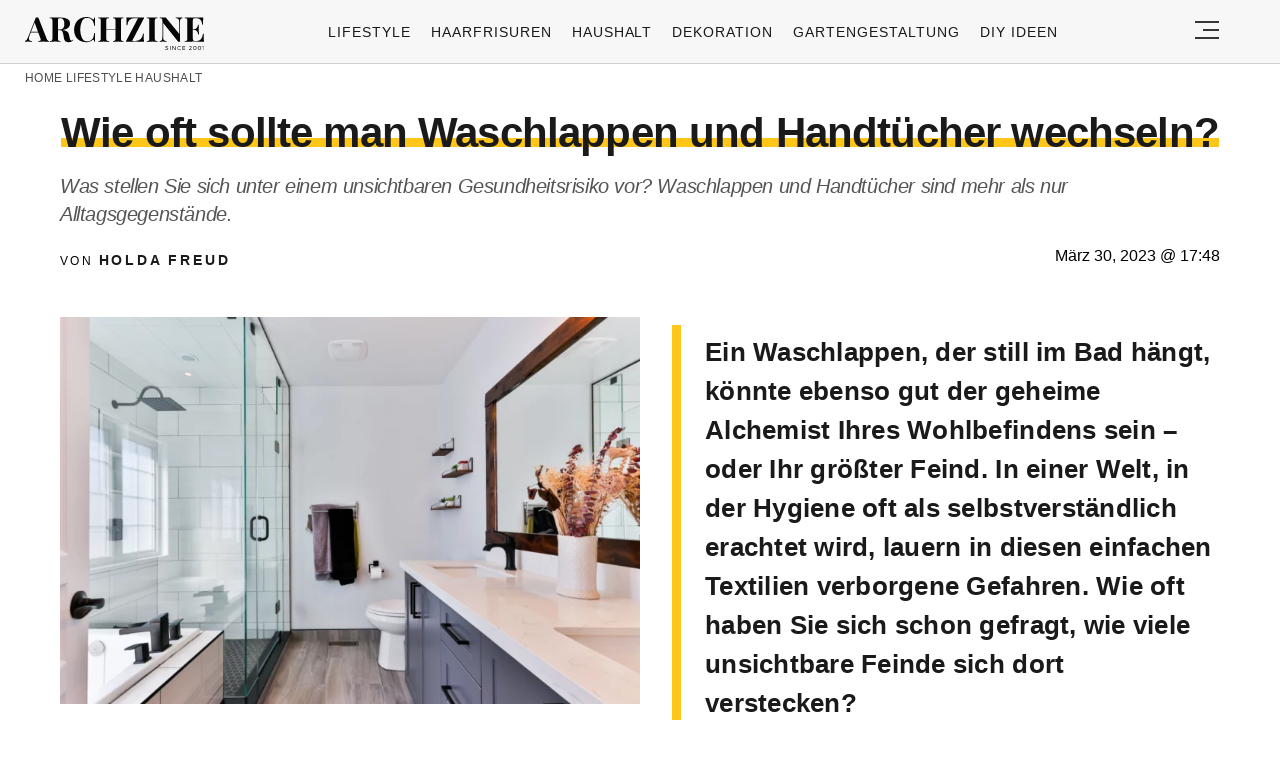

--- FILE ---
content_type: text/html; charset=UTF-8
request_url: https://archzine.net/lifestyle/haushalt/wie-oft-sollte-man-waschlappen-und-handtuecher-wechseln/
body_size: 31458
content:
<!DOCTYPE html>
<html lang="de">
<head><meta charset="UTF-8"><script>if(navigator.userAgent.match(/MSIE|Internet Explorer/i)||navigator.userAgent.match(/Trident\/7\..*?rv:11/i)){var href=document.location.href;if(!href.match(/[?&]nowprocket/)){if(href.indexOf("?")==-1){if(href.indexOf("#")==-1){document.location.href=href+"?nowprocket=1"}else{document.location.href=href.replace("#","?nowprocket=1#")}}else{if(href.indexOf("#")==-1){document.location.href=href+"&nowprocket=1"}else{document.location.href=href.replace("#","&nowprocket=1#")}}}}</script><script>(()=>{class RocketLazyLoadScripts{constructor(){this.v="2.0.3",this.userEvents=["keydown","keyup","mousedown","mouseup","mousemove","mouseover","mouseenter","mouseout","mouseleave","touchmove","touchstart","touchend","touchcancel","wheel","click","dblclick","input","visibilitychange"],this.attributeEvents=["onblur","onclick","oncontextmenu","ondblclick","onfocus","onmousedown","onmouseenter","onmouseleave","onmousemove","onmouseout","onmouseover","onmouseup","onmousewheel","onscroll","onsubmit"]}async t(){this.i(),this.o(),/iP(ad|hone)/.test(navigator.userAgent)&&this.h(),this.u(),this.l(this),this.m(),this.k(this),this.p(this),this._(),await Promise.all([this.R(),this.L()]),this.lastBreath=Date.now(),this.S(this),this.P(),this.D(),this.O(),this.M(),await this.C(this.delayedScripts.normal),await this.C(this.delayedScripts.defer),await this.C(this.delayedScripts.async),this.F("domReady"),await this.T(),await this.j(),await this.I(),this.F("windowLoad"),await this.A(),window.dispatchEvent(new Event("rocket-allScriptsLoaded")),this.everythingLoaded=!0,this.lastTouchEnd&&await new Promise((t=>setTimeout(t,500-Date.now()+this.lastTouchEnd))),this.H(),this.F("all"),this.U(),this.W()}i(){this.CSPIssue=sessionStorage.getItem("rocketCSPIssue"),document.addEventListener("securitypolicyviolation",(t=>{this.CSPIssue||"script-src-elem"!==t.violatedDirective||"data"!==t.blockedURI||(this.CSPIssue=!0,sessionStorage.setItem("rocketCSPIssue",!0))}),{isRocket:!0})}o(){window.addEventListener("pageshow",(t=>{this.persisted=t.persisted,this.realWindowLoadedFired=!0}),{isRocket:!0}),window.addEventListener("pagehide",(()=>{this.onFirstUserAction=null}),{isRocket:!0})}h(){let t;function e(e){t=e}window.addEventListener("touchstart",e,{isRocket:!0}),window.addEventListener("touchend",(function i(o){Math.abs(o.changedTouches[0].pageX-t.changedTouches[0].pageX)<10&&Math.abs(o.changedTouches[0].pageY-t.changedTouches[0].pageY)<10&&o.timeStamp-t.timeStamp<200&&(o.target.dispatchEvent(new PointerEvent("click",{target:o.target,bubbles:!0,cancelable:!0,detail:1})),event.preventDefault(),window.removeEventListener("touchstart",e,{isRocket:!0}),window.removeEventListener("touchend",i,{isRocket:!0}))}),{isRocket:!0})}q(t){this.userActionTriggered||("mousemove"!==t.type||this.firstMousemoveIgnored?"keyup"===t.type||"mouseover"===t.type||"mouseout"===t.type||(this.userActionTriggered=!0,this.onFirstUserAction&&this.onFirstUserAction()):this.firstMousemoveIgnored=!0),"click"===t.type&&t.preventDefault(),this.savedUserEvents.length>0&&(t.stopPropagation(),t.stopImmediatePropagation()),"touchstart"===this.lastEvent&&"touchend"===t.type&&(this.lastTouchEnd=Date.now()),"click"===t.type&&(this.lastTouchEnd=0),this.lastEvent=t.type,this.savedUserEvents.push(t)}u(){this.savedUserEvents=[],this.userEventHandler=this.q.bind(this),this.userEvents.forEach((t=>window.addEventListener(t,this.userEventHandler,{passive:!1,isRocket:!0})))}U(){this.userEvents.forEach((t=>window.removeEventListener(t,this.userEventHandler,{passive:!1,isRocket:!0}))),this.savedUserEvents.forEach((t=>{t.target.dispatchEvent(new window[t.constructor.name](t.type,t))}))}m(){this.eventsMutationObserver=new MutationObserver((t=>{const e="return false";for(const i of t){if("attributes"===i.type){const t=i.target.getAttribute(i.attributeName);t&&t!==e&&(i.target.setAttribute("data-rocket-"+i.attributeName,t),i.target["rocket"+i.attributeName]=new Function("event",t),i.target.setAttribute(i.attributeName,e))}"childList"===i.type&&i.addedNodes.forEach((t=>{if(t.nodeType===Node.ELEMENT_NODE)for(const i of t.attributes)this.attributeEvents.includes(i.name)&&i.value&&""!==i.value&&(t.setAttribute("data-rocket-"+i.name,i.value),t["rocket"+i.name]=new Function("event",i.value),t.setAttribute(i.name,e))}))}})),this.eventsMutationObserver.observe(document,{subtree:!0,childList:!0,attributeFilter:this.attributeEvents})}H(){this.eventsMutationObserver.disconnect(),this.attributeEvents.forEach((t=>{document.querySelectorAll("[data-rocket-"+t+"]").forEach((e=>{e.setAttribute(t,e.getAttribute("data-rocket-"+t)),e.removeAttribute("data-rocket-"+t)}))}))}k(t){Object.defineProperty(HTMLElement.prototype,"onclick",{get(){return this.rocketonclick||null},set(e){this.rocketonclick=e,this.setAttribute(t.everythingLoaded?"onclick":"data-rocket-onclick","this.rocketonclick(event)")}})}S(t){function e(e,i){let o=e[i];e[i]=null,Object.defineProperty(e,i,{get:()=>o,set(s){t.everythingLoaded?o=s:e["rocket"+i]=o=s}})}e(document,"onreadystatechange"),e(window,"onload"),e(window,"onpageshow");try{Object.defineProperty(document,"readyState",{get:()=>t.rocketReadyState,set(e){t.rocketReadyState=e},configurable:!0}),document.readyState="loading"}catch(t){console.log("WPRocket DJE readyState conflict, bypassing")}}l(t){this.originalAddEventListener=EventTarget.prototype.addEventListener,this.originalRemoveEventListener=EventTarget.prototype.removeEventListener,this.savedEventListeners=[],EventTarget.prototype.addEventListener=function(e,i,o){o&&o.isRocket||!t.B(e,this)&&!t.userEvents.includes(e)||t.B(e,this)&&!t.userActionTriggered||e.startsWith("rocket-")||t.everythingLoaded?t.originalAddEventListener.call(this,e,i,o):t.savedEventListeners.push({target:this,remove:!1,type:e,func:i,options:o})},EventTarget.prototype.removeEventListener=function(e,i,o){o&&o.isRocket||!t.B(e,this)&&!t.userEvents.includes(e)||t.B(e,this)&&!t.userActionTriggered||e.startsWith("rocket-")||t.everythingLoaded?t.originalRemoveEventListener.call(this,e,i,o):t.savedEventListeners.push({target:this,remove:!0,type:e,func:i,options:o})}}F(t){"all"===t&&(EventTarget.prototype.addEventListener=this.originalAddEventListener,EventTarget.prototype.removeEventListener=this.originalRemoveEventListener),this.savedEventListeners=this.savedEventListeners.filter((e=>{let i=e.type,o=e.target||window;return"domReady"===t&&"DOMContentLoaded"!==i&&"readystatechange"!==i||("windowLoad"===t&&"load"!==i&&"readystatechange"!==i&&"pageshow"!==i||(this.B(i,o)&&(i="rocket-"+i),e.remove?o.removeEventListener(i,e.func,e.options):o.addEventListener(i,e.func,e.options),!1))}))}p(t){let e;function i(e){return t.everythingLoaded?e:e.split(" ").map((t=>"load"===t||t.startsWith("load.")?"rocket-jquery-load":t)).join(" ")}function o(o){function s(e){const s=o.fn[e];o.fn[e]=o.fn.init.prototype[e]=function(){return this[0]===window&&t.userActionTriggered&&("string"==typeof arguments[0]||arguments[0]instanceof String?arguments[0]=i(arguments[0]):"object"==typeof arguments[0]&&Object.keys(arguments[0]).forEach((t=>{const e=arguments[0][t];delete arguments[0][t],arguments[0][i(t)]=e}))),s.apply(this,arguments),this}}if(o&&o.fn&&!t.allJQueries.includes(o)){const e={DOMContentLoaded:[],"rocket-DOMContentLoaded":[]};for(const t in e)document.addEventListener(t,(()=>{e[t].forEach((t=>t()))}),{isRocket:!0});o.fn.ready=o.fn.init.prototype.ready=function(i){function s(){parseInt(o.fn.jquery)>2?setTimeout((()=>i.bind(document)(o))):i.bind(document)(o)}return t.realDomReadyFired?!t.userActionTriggered||t.fauxDomReadyFired?s():e["rocket-DOMContentLoaded"].push(s):e.DOMContentLoaded.push(s),o([])},s("on"),s("one"),s("off"),t.allJQueries.push(o)}e=o}t.allJQueries=[],o(window.jQuery),Object.defineProperty(window,"jQuery",{get:()=>e,set(t){o(t)}})}P(){const t=new Map;document.write=document.writeln=function(e){const i=document.currentScript,o=document.createRange(),s=i.parentElement;let n=t.get(i);void 0===n&&(n=i.nextSibling,t.set(i,n));const c=document.createDocumentFragment();o.setStart(c,0),c.appendChild(o.createContextualFragment(e)),s.insertBefore(c,n)}}async R(){return new Promise((t=>{this.userActionTriggered?t():this.onFirstUserAction=t}))}async L(){return new Promise((t=>{document.addEventListener("DOMContentLoaded",(()=>{this.realDomReadyFired=!0,t()}),{isRocket:!0})}))}async I(){return this.realWindowLoadedFired?Promise.resolve():new Promise((t=>{window.addEventListener("load",t,{isRocket:!0})}))}M(){this.pendingScripts=[];this.scriptsMutationObserver=new MutationObserver((t=>{for(const e of t)e.addedNodes.forEach((t=>{"SCRIPT"!==t.tagName||t.noModule||t.isWPRocket||this.pendingScripts.push({script:t,promise:new Promise((e=>{const i=()=>{const i=this.pendingScripts.findIndex((e=>e.script===t));i>=0&&this.pendingScripts.splice(i,1),e()};t.addEventListener("load",i,{isRocket:!0}),t.addEventListener("error",i,{isRocket:!0}),setTimeout(i,1e3)}))})}))})),this.scriptsMutationObserver.observe(document,{childList:!0,subtree:!0})}async j(){await this.J(),this.pendingScripts.length?(await this.pendingScripts[0].promise,await this.j()):this.scriptsMutationObserver.disconnect()}D(){this.delayedScripts={normal:[],async:[],defer:[]},document.querySelectorAll("script[type$=rocketlazyloadscript]").forEach((t=>{t.hasAttribute("data-rocket-src")?t.hasAttribute("async")&&!1!==t.async?this.delayedScripts.async.push(t):t.hasAttribute("defer")&&!1!==t.defer||"module"===t.getAttribute("data-rocket-type")?this.delayedScripts.defer.push(t):this.delayedScripts.normal.push(t):this.delayedScripts.normal.push(t)}))}async _(){await this.L();let t=[];document.querySelectorAll("script[type$=rocketlazyloadscript][data-rocket-src]").forEach((e=>{let i=e.getAttribute("data-rocket-src");if(i&&!i.startsWith("data:")){i.startsWith("//")&&(i=location.protocol+i);try{const o=new URL(i).origin;o!==location.origin&&t.push({src:o,crossOrigin:e.crossOrigin||"module"===e.getAttribute("data-rocket-type")})}catch(t){}}})),t=[...new Map(t.map((t=>[JSON.stringify(t),t]))).values()],this.N(t,"preconnect")}async $(t){if(await this.G(),!0!==t.noModule||!("noModule"in HTMLScriptElement.prototype))return new Promise((e=>{let i;function o(){(i||t).setAttribute("data-rocket-status","executed"),e()}try{if(navigator.userAgent.includes("Firefox/")||""===navigator.vendor||this.CSPIssue)i=document.createElement("script"),[...t.attributes].forEach((t=>{let e=t.nodeName;"type"!==e&&("data-rocket-type"===e&&(e="type"),"data-rocket-src"===e&&(e="src"),i.setAttribute(e,t.nodeValue))})),t.text&&(i.text=t.text),t.nonce&&(i.nonce=t.nonce),i.hasAttribute("src")?(i.addEventListener("load",o,{isRocket:!0}),i.addEventListener("error",(()=>{i.setAttribute("data-rocket-status","failed-network"),e()}),{isRocket:!0}),setTimeout((()=>{i.isConnected||e()}),1)):(i.text=t.text,o()),i.isWPRocket=!0,t.parentNode.replaceChild(i,t);else{const i=t.getAttribute("data-rocket-type"),s=t.getAttribute("data-rocket-src");i?(t.type=i,t.removeAttribute("data-rocket-type")):t.removeAttribute("type"),t.addEventListener("load",o,{isRocket:!0}),t.addEventListener("error",(i=>{this.CSPIssue&&i.target.src.startsWith("data:")?(console.log("WPRocket: CSP fallback activated"),t.removeAttribute("src"),this.$(t).then(e)):(t.setAttribute("data-rocket-status","failed-network"),e())}),{isRocket:!0}),s?(t.fetchPriority="high",t.removeAttribute("data-rocket-src"),t.src=s):t.src="data:text/javascript;base64,"+window.btoa(unescape(encodeURIComponent(t.text)))}}catch(i){t.setAttribute("data-rocket-status","failed-transform"),e()}}));t.setAttribute("data-rocket-status","skipped")}async C(t){const e=t.shift();return e?(e.isConnected&&await this.$(e),this.C(t)):Promise.resolve()}O(){this.N([...this.delayedScripts.normal,...this.delayedScripts.defer,...this.delayedScripts.async],"preload")}N(t,e){this.trash=this.trash||[];let i=!0;var o=document.createDocumentFragment();t.forEach((t=>{const s=t.getAttribute&&t.getAttribute("data-rocket-src")||t.src;if(s&&!s.startsWith("data:")){const n=document.createElement("link");n.href=s,n.rel=e,"preconnect"!==e&&(n.as="script",n.fetchPriority=i?"high":"low"),t.getAttribute&&"module"===t.getAttribute("data-rocket-type")&&(n.crossOrigin=!0),t.crossOrigin&&(n.crossOrigin=t.crossOrigin),t.integrity&&(n.integrity=t.integrity),t.nonce&&(n.nonce=t.nonce),o.appendChild(n),this.trash.push(n),i=!1}})),document.head.appendChild(o)}W(){this.trash.forEach((t=>t.remove()))}async T(){try{document.readyState="interactive"}catch(t){}this.fauxDomReadyFired=!0;try{await this.G(),document.dispatchEvent(new Event("rocket-readystatechange")),await this.G(),document.rocketonreadystatechange&&document.rocketonreadystatechange(),await this.G(),document.dispatchEvent(new Event("rocket-DOMContentLoaded")),await this.G(),window.dispatchEvent(new Event("rocket-DOMContentLoaded"))}catch(t){console.error(t)}}async A(){try{document.readyState="complete"}catch(t){}try{await this.G(),document.dispatchEvent(new Event("rocket-readystatechange")),await this.G(),document.rocketonreadystatechange&&document.rocketonreadystatechange(),await this.G(),window.dispatchEvent(new Event("rocket-load")),await this.G(),window.rocketonload&&window.rocketonload(),await this.G(),this.allJQueries.forEach((t=>t(window).trigger("rocket-jquery-load"))),await this.G();const t=new Event("rocket-pageshow");t.persisted=this.persisted,window.dispatchEvent(t),await this.G(),window.rocketonpageshow&&window.rocketonpageshow({persisted:this.persisted})}catch(t){console.error(t)}}async G(){Date.now()-this.lastBreath>45&&(await this.J(),this.lastBreath=Date.now())}async J(){return document.hidden?new Promise((t=>setTimeout(t))):new Promise((t=>requestAnimationFrame(t)))}B(t,e){return e===document&&"readystatechange"===t||(e===document&&"DOMContentLoaded"===t||(e===window&&"DOMContentLoaded"===t||(e===window&&"load"===t||e===window&&"pageshow"===t)))}static run(){(new RocketLazyLoadScripts).t()}}RocketLazyLoadScripts.run()})();</script>
  
  <meta name="viewport" content="width=device-width, initial-scale=1.0, maximum-scale=2.0, user-scalable=yes" />
  <meta name="p:domain_verify" content="ace64a8583c148818c7a371eda5afcf3" />
  

  <link rel="profile" href="https://gmpg.org/xfn/11">
  <link rel="pingback" href="https://archzine.net/xmlrpc.php">
  
  <link rel="preconnect" href="//fonts.gstatic.com">
  <link rel="preconnect" href="//pagead2.googlesyndication.com">
  <link rel="preload" href="https://archzine.net/wp-content/themes/archzine_2023/assets/images/archzine-logo.svg" as="image">
  <link rel="prefetch" href="https://archzine.net/wp-content/themes/archzine_2023/assets/js/jquery-3.6.1.min.js?ver=1.000" as="script">
  <link rel="prefetch" href="https://archzine.net//wp-content/plugins/softart-helper/assets/masonry/masonry.pkgd.min.js?ver=1.0" as="script">
  <link rel="prefetch" href="https://archzine.net//wp-content/plugins/softart-helper/assets/new_scripts.js?ver=1.00" as="script">
  <script async src="https://pagead2.googlesyndication.com/pagead/js/adsbygoogle.js?client=ca-pub-7929853351833130"
       crossorigin="anonymous"></script>



  <link rel="shortcut icon" href="https://archzine.net/wp-content/themes/archzine_2023/assets/images/favicon/favicon.ico" type="image/x-icon" />
  <link rel="apple-touch-icon" sizes="57x57" href="https://archzine.net/wp-content/themes/archzine_2023/assets/images/favicon/apple-icon-57x57.png" />
  <link rel="apple-touch-icon" sizes="60x60" href="https://archzine.net/wp-content/themes/archzine_2023/assets/images/favicon/apple-icon-60x60.png" />
  <link rel="apple-touch-icon" sizes="72x72" href="https://archzine.net/wp-content/themes/archzine_2023/assets/images/favicon/apple-icon-72x72.png" />
  <link rel="apple-touch-icon" sizes="76x76" href="https://archzine.net/wp-content/themes/archzine_2023/assets/images/favicon/apple-icon-76x76.png" />
  <link rel="apple-touch-icon" sizes="114x114" href="https://archzine.net/wp-content/themes/archzine_2023/assets/images/favicon/apple-icon-114x114.png" />
  <link rel="apple-touch-icon" sizes="120x120" href="https://archzine.net/wp-content/themes/archzine_2023/assets/images/favicon/apple-icon-120x120.png" />
  <link rel="apple-touch-icon" sizes="144x144" href="https://archzine.net/wp-content/themes/archzine_2023/assets/images/favicon/apple-icon-144x144.png" />
  <link rel="apple-touch-icon" sizes="152x152" href="https://archzine.net/wp-content/themes/archzine_2023/assets/images/favicon/apple-icon-152x152.png" />
  <link rel="apple-touch-icon" sizes="180x180" href="https://archzine.net/wp-content/themes/archzine_2023/assets/images/favicon/apple-icon-180x180.png" />
  <link rel="icon" type="image/png" sizes="192x192"  href="https://archzine.net/wp-content/themes/archzine_2023/assets/images/favicon/android-icon-192x192.png" />
  <link rel="icon" type="image/png" sizes="32x32" href="https://archzine.net/wp-content/themes/archzine_2023/assets/images/favicon/favicon-32x32.png" />
  <link rel="icon" type="image/png" sizes="96x96" href="https://archzine.net/wp-content/themes/archzine_2023/assets/images/favicon/favicon-96x96.png" />
  <link rel="icon" type="image/png" sizes="16x16" href="https://archzine.net/wp-content/themes/archzine_2023/assets/images/favicon/favicon-16x16.png" />
  <script type="rocketlazyloadscript" data-rocket-type="text/javascript">
    var base_url = 'https://archzine.net/';
  </script>

  
  <meta name='robots' content='noindex, follow' />
	<style></style>
	
	<!-- This site is optimized with the Yoast SEO Premium plugin v24.1 (Yoast SEO v24.1) - https://yoast.com/wordpress/plugins/seo/ -->
	<title>Wie oft sollte man Waschlappen und Handtücher wechseln?</title>
<style id="wpr-usedcss">img:is([sizes=auto i],[sizes^="auto," i]){contain-intrinsic-size:3000px 1500px}:root{--wp--preset--aspect-ratio--square:1;--wp--preset--aspect-ratio--4-3:4/3;--wp--preset--aspect-ratio--3-4:3/4;--wp--preset--aspect-ratio--3-2:3/2;--wp--preset--aspect-ratio--2-3:2/3;--wp--preset--aspect-ratio--16-9:16/9;--wp--preset--aspect-ratio--9-16:9/16;--wp--preset--color--black:#000000;--wp--preset--color--cyan-bluish-gray:#abb8c3;--wp--preset--color--white:#ffffff;--wp--preset--color--pale-pink:#f78da7;--wp--preset--color--vivid-red:#cf2e2e;--wp--preset--color--luminous-vivid-orange:#ff6900;--wp--preset--color--luminous-vivid-amber:#fcb900;--wp--preset--color--light-green-cyan:#7bdcb5;--wp--preset--color--vivid-green-cyan:#00d084;--wp--preset--color--pale-cyan-blue:#8ed1fc;--wp--preset--color--vivid-cyan-blue:#0693e3;--wp--preset--color--vivid-purple:#9b51e0;--wp--preset--gradient--vivid-cyan-blue-to-vivid-purple:linear-gradient(135deg,rgba(6, 147, 227, 1) 0%,rgb(155, 81, 224) 100%);--wp--preset--gradient--light-green-cyan-to-vivid-green-cyan:linear-gradient(135deg,rgb(122, 220, 180) 0%,rgb(0, 208, 130) 100%);--wp--preset--gradient--luminous-vivid-amber-to-luminous-vivid-orange:linear-gradient(135deg,rgba(252, 185, 0, 1) 0%,rgba(255, 105, 0, 1) 100%);--wp--preset--gradient--luminous-vivid-orange-to-vivid-red:linear-gradient(135deg,rgba(255, 105, 0, 1) 0%,rgb(207, 46, 46) 100%);--wp--preset--gradient--very-light-gray-to-cyan-bluish-gray:linear-gradient(135deg,rgb(238, 238, 238) 0%,rgb(169, 184, 195) 100%);--wp--preset--gradient--cool-to-warm-spectrum:linear-gradient(135deg,rgb(74, 234, 220) 0%,rgb(151, 120, 209) 20%,rgb(207, 42, 186) 40%,rgb(238, 44, 130) 60%,rgb(251, 105, 98) 80%,rgb(254, 248, 76) 100%);--wp--preset--gradient--blush-light-purple:linear-gradient(135deg,rgb(255, 206, 236) 0%,rgb(152, 150, 240) 100%);--wp--preset--gradient--blush-bordeaux:linear-gradient(135deg,rgb(254, 205, 165) 0%,rgb(254, 45, 45) 50%,rgb(107, 0, 62) 100%);--wp--preset--gradient--luminous-dusk:linear-gradient(135deg,rgb(255, 203, 112) 0%,rgb(199, 81, 192) 50%,rgb(65, 88, 208) 100%);--wp--preset--gradient--pale-ocean:linear-gradient(135deg,rgb(255, 245, 203) 0%,rgb(182, 227, 212) 50%,rgb(51, 167, 181) 100%);--wp--preset--gradient--electric-grass:linear-gradient(135deg,rgb(202, 248, 128) 0%,rgb(113, 206, 126) 100%);--wp--preset--gradient--midnight:linear-gradient(135deg,rgb(2, 3, 129) 0%,rgb(40, 116, 252) 100%);--wp--preset--font-size--small:13px;--wp--preset--font-size--medium:20px;--wp--preset--font-size--large:36px;--wp--preset--font-size--x-large:42px;--wp--preset--spacing--20:0.44rem;--wp--preset--spacing--30:0.67rem;--wp--preset--spacing--40:1rem;--wp--preset--spacing--50:1.5rem;--wp--preset--spacing--60:2.25rem;--wp--preset--spacing--70:3.38rem;--wp--preset--spacing--80:5.06rem;--wp--preset--shadow--natural:6px 6px 9px rgba(0, 0, 0, .2);--wp--preset--shadow--deep:12px 12px 50px rgba(0, 0, 0, .4);--wp--preset--shadow--sharp:6px 6px 0px rgba(0, 0, 0, .2);--wp--preset--shadow--outlined:6px 6px 0px -3px rgba(255, 255, 255, 1),6px 6px rgba(0, 0, 0, 1);--wp--preset--shadow--crisp:6px 6px 0px rgba(0, 0, 0, 1)}:where(.is-layout-flex){gap:.5em}:where(.is-layout-grid){gap:.5em}:where(.wp-block-post-template.is-layout-flex){gap:1.25em}:where(.wp-block-post-template.is-layout-grid){gap:1.25em}:where(.wp-block-columns.is-layout-flex){gap:2em}:where(.wp-block-columns.is-layout-grid){gap:2em}:root :where(.wp-block-pullquote){font-size:1.5em;line-height:1.6}#toc_container li,#toc_container ul{margin:0;padding:0}#toc_container.no_bullets li,#toc_container.no_bullets ul,#toc_container.no_bullets ul li{background:0 0;list-style-type:none;list-style:none}#toc_container ul ul{margin-left:1.5em}#toc_container{background:#f9f9f9;border:1px solid #aaa;padding:10px;margin-bottom:1em;width:auto;display:table;font-size:95%}#toc_container.toc_white{background:#fff}#toc_container p.toc_title{text-align:center;font-weight:700;margin:0;padding:0}#toc_container p.toc_title+ul.toc_list{margin-top:1em}#toc_container a{text-decoration:none;text-shadow:none}#toc_container a:hover{text-decoration:underline}.cmplz-blocked-content-notice{display:none}.cmplz-blocked-content-container,.cmplz-wp-video{animation-name:cmplz-fadein;animation-duration:.6s;background:#fff;border:0;border-radius:3px;box-shadow:0 0 1px 0 rgba(0,0,0,.5),0 1px 10px 0 rgba(0,0,0,.15);display:flex;justify-content:center;align-items:center;background-repeat:no-repeat!important;background-size:cover!important;height:inherit;position:relative}.cmplz-blocked-content-container iframe,.cmplz-wp-video iframe{visibility:hidden;max-height:100%;border:0!important}.cmplz-blocked-content-container .cmplz-blocked-content-notice,.cmplz-wp-video .cmplz-blocked-content-notice{white-space:normal;text-transform:initial;position:absolute!important;width:100%;top:50%;left:50%;transform:translate(-50%,-50%);max-width:300px;font-size:14px;padding:10px;background-color:rgba(0,0,0,.5);color:#fff;text-align:center;z-index:98;line-height:23px}.cmplz-blocked-content-container .cmplz-blocked-content-notice .cmplz-links,.cmplz-wp-video .cmplz-blocked-content-notice .cmplz-links{display:block;margin-bottom:10px}.cmplz-blocked-content-container .cmplz-blocked-content-notice .cmplz-links a,.cmplz-wp-video .cmplz-blocked-content-notice .cmplz-links a{color:#fff}.cmplz-blocked-content-container div div{display:none}.cmplz-wp-video .cmplz-placeholder-element{width:100%;height:inherit}@keyframes cmplz-fadein{from{opacity:0}to{opacity:1}}a,address,article,body,caption,code,div,em,fieldset,font,footer,form,h1,h2,h3,header,html,i,iframe,img,label,legend,li,main,nav,object,ol,p,section,span,strong,table,tbody,time,tr,ul{margin:0;padding:0;border:0;outline:0;font-size:100%;vertical-align:baseline;background:0 0;box-sizing:border-box;max-width:100%;font-family:Tahoma,sans-serif}a{text-decoration:none;color:inherit}p{line-height:140%}.light{font-weight:300}h1,h1 a,h2,h2 a,h3,h3 a{font-weight:500;font-weight:400}body{line-height:1}ol,ul{list-style:none}table{border-collapse:collapse;border-spacing:0}input[type=number],input[type=submit],input[type=text],select,textarea{padding:0;margin:0;border:none;box-sizing:border-box;-webkit-box-sizing:border-box;border-radius:0;-webkit-border-radius:0;-moz-border-radius:0}button,input[type=number],input[type=submit],input[type=text],select,textarea{appearance:initial;-moz-appearance:initial;-webkit-appearance:initial}.clearfix{clear:both}.flex{display:flex}.light{font-weight:300!important}.row{box-sizing:border-box;display:-ms-flexbox;display:-webkit-box;display:flex;-ms-flex:0 1 auto;-webkit-box-flex:0;flex:0 1 auto;-ms-flex-direction:row;-webkit-box-orient:horizontal;-webkit-box-direction:normal;flex-direction:row;-ms-flex-wrap:wrap;flex-wrap:wrap;margin-right:-1rem;margin-left:-1rem;max-width:1270px;margin:0 auto}.col-xs-12,.col-xs-3,.col-xs-9{box-sizing:border-box;-ms-flex:0 0 auto;-webkit-box-flex:0;flex:0 0 auto;padding-right:1rem;padding-left:1rem}.col-xs-3{-ms-flex-preferred-size:25%;flex-basis:25%;max-width:25%}.col-xs-9{-ms-flex-preferred-size:75%;flex-basis:75%;max-width:75%}.col-xs-12{-ms-flex-preferred-size:100%;flex-basis:100%;max-width:100%}.align-items-center{align-items:center}.post-horizontal .flex img{height:auto;width:180px;object-fit:contain;max-width:100%}.post-horizontal .flex img{height:auto;width:180px}.load_more_btn{cursor:pointer}@media only screen and (min-width:48em){#header .justify-content-rigth{display:flex}.col-sm-12,.col-sm-3,.col-sm-6,.col-sm-9{box-sizing:border-box;-ms-flex:0 0 auto;-webkit-box-flex:0;flex:0 0 auto;padding-right:1rem;padding-left:1rem}.col-sm-3{-ms-flex-preferred-size:25%;flex-basis:25%;max-width:25%}.col-sm-6{-ms-flex-preferred-size:50%;flex-basis:50%;max-width:50%}.col-sm-9{-ms-flex-preferred-size:75%;flex-basis:75%;max-width:75%}.col-sm-12{-ms-flex-preferred-size:100%;flex-basis:100%;max-width:100%}}@media only screen and (min-width:62em){.col-md-3,.col-md-6,.col-md-9{box-sizing:border-box;-ms-flex:0 0 auto;-webkit-box-flex:0;flex:0 0 auto;padding-right:1rem;display:flex;padding-left:1rem}.col-md-3{-ms-flex-preferred-size:25%;flex-basis:25%;max-width:25%}.col-md-6{-ms-flex-preferred-size:50%;flex-basis:50%;max-width:50%}.col-md-9{-ms-flex-preferred-size:75%;flex-basis:75%;max-width:75%}.center-md{-ms-flex-pack:center;-webkit-box-pack:center;justify-content:center;text-align:center}.middle-md{-ms-flex-align:center;-webkit-box-align:center;align-items:center}}@media only screen and (min-width:75em){.col-lg-1,.col-lg-10,.col-lg-12,.col-lg-2,.col-lg-3,.col-lg-4,.col-lg-6,.col-lg-9{box-sizing:border-box;-ms-flex:0 0 auto;-webkit-box-flex:0;flex:0 0 auto;padding-right:20px;padding-left:20px}.col-lg-1{-ms-flex-preferred-size:8.333%;flex-basis:8.333%;max-width:8.333%}.col-lg-2{-ms-flex-preferred-size:16.667%;flex-basis:16.667%;max-width:16.667%}.col-lg-3{-ms-flex-preferred-size:25%;flex-basis:25%;max-width:25%}.col-lg-4{-ms-flex-preferred-size:33.333%;flex-basis:33.333%;max-width:33.333%}.col-lg-6{-ms-flex-preferred-size:50%;flex-basis:50%;max-width:50%}.col-lg-9{-ms-flex-preferred-size:75%;flex-basis:75%;max-width:75%}.col-lg-10{-ms-flex-preferred-size:83.333%;flex-basis:83.333%;max-width:83.333%}.col-lg-12{-ms-flex-preferred-size:100%;flex-basis:100%;max-width:100%}.post-horizontal .flex>a{min-width:210px}.post-horizontal .flex img{height:auto;width:210px}}.no-gut{padding-left:0!important;padding-right:0!important}.absolute{position:absolute}.relative{position:relative}button{background:0 0;border:none}figure{margin:0}.color-black{color:#000!important}.bg-gray,.gray-bg{background:#f7f7f7}footer.bg-gray,footer.gray-bg{background:#f2f2f2}.w-100{width:100%}.p-0{padding:0}.pr-0{padding-right:0}.py-11{padding-top:.5rem;padding-bottom:.5rem}.py-2{padding-top:1rem;padding-bottom:1rem}.bt-1{border-top:1px solid #e6e6e6}.bb-1{border-bottom:1px solid #e6e6e6}.pl-5{padding-left:2rem}.py-5{padding-top:4rem;padding-bottom:4rem}.px-2{padding-left:1rem;padding-right:1rem}.pt-2{padding-top:1rem}.my-1{margin-top:.5rem;margin-bottom:.5rem}.my-2{margin-top:1rem;margin-bottom:1rem}.my-3{margin-top:1.5rem;margin-bottom:1.5rem}.mt-1{margin-top:.5rem}.mb-1{margin-bottom:.5rem!important}.mb-2{margin-bottom:1rem}.mb-3{margin-bottom:1.5rem}.space-between{justify-content:center}.justify-content-rigth{justify-content:right}.space-around{justify-content:space-around}.main-menu li a{font-weight:500;font-size:14px;letter-spacing:.07em;line-height:24px;text-align:left;color:#1a1a1a;text-transform:uppercase}.main-menu li{padding:0 10px}.main-menu .sub-menu{display:none}main{overflow-x:hidden}#logo{float:left;width:215px;height:46px;margin:17px 0 0}#logo a{display:block;background:url(https://archzine.net/wp-content/themes/archzine_2023/assets/images/archzine-logo.svg) no-repeat;width:100%;height:34px;overflow:hidden;text-indent:-999px}header{border-bottom:1px solid rgba(0,0,0,.16)}.header_social{justify-content:center}.header_social{display:flex}.footer-nav li{margin-left:20px}.footer-nav li a:hover{text-decoration:underline}.header_social li a,.header_social li span{color:#95979f;cursor:pointer}.header_social li i{margin-right:5px}.header_social li{padding:0 15px}footer .header_social{margin-top:100px}.justify-center{justify-content:center}.post .author a:hover{text-decoration:underline}.post .heading a,.post-vertical .heading a{font-weight:600;font-size:20px;line-height:28.6px;text-align:left;color:#1a1a1a}.post-vertical>a{display:inline-block}.post-vertical>a,.post-vertical>a img{width:100%;height:auto}.post-vertical>a:hover img{transition:all 1s ease-out;opacity:.7}.single_featured_img{width:100%;min-height:280px}.single_featured_img img{width:100%;height:100%;object-fit:cover}.post-vertical>a img{width:auto;height:100%;object-fit:cover}.post.post-horizontal .heading a{font-weight:500}.post.post-horizontal .heading a:hover{text-decoration:underline}.post .author{font-size:8px;letter-spacing:.2em;line-height:24px;text-align:left;color:#1a1a1a;text-transform:uppercase}.post .author a,.post .date{font-size:12px;letter-spacing:.2em;line-height:24px;text-align:left;color:#1a1a1a}.space-between{justify-content:space-between}.section-title{font-weight:600;font-size:42px;letter-spacing:-.02em;line-height:60px;text-align:left;color:#1a1a1a;padding-right:40px;border-top:9px solid;line-height:130%;margin-bottom:0;position:relative}.section-title.subtitle{font-size:20px;font-weight:400;font-style:italic;margin:12px 0 20px}.section-title.subtitle .section-title-inner{color:#555;box-shadow:none}.section-title-inner{position:relative;box-shadow:inset 0 -9px #fff,inset 0 -18px #ffc61a}.bg-gray .section-title-inner,.gray-bg .section-title-inner{box-shadow:inset 0 -9px #f7f7f7,inset 0 -18px #ffc61a;padding-bottom:0}.section-title.bottom-border{border-top:none}.section-header.page-title{justify-content:space-between;margin-bottom:20px}.block,article.block{display:block}.post-horizontal .heading{padding-left:1rem}.post-horizontal .flex{border-bottom:1px solid #e6e6e6}.post-horizontal:nth-of-type(5) .flex,.post-horizontal:nth-of-type(6) .flex{border:none}.main-article p iframe{display:block;margin:0 auto}.left-border-title,.main-article h1,.main-article h2,.main-article h3{font-weight:600;font-size:36px;letter-spacing:.01em;line-height:110%;text-align:left;color:#1a1a1a;border-left:9px solid #ffc61a;padding-left:15px;border-top:none}.main-article h2{font-size:26px}.main-article h3{font-size:23px}h2.left-border-title,h3.left-border-title,p.left-border-title{font-size:28px;padding-left:1.5rem}p.left-border-title{font-size:26px;letter-spacing:.01em;line-height:40px;text-align:left;color:#1a1a1a}.main-article>ol,.main-article>ul{display:inline-block;padding-left:20px;margin-bottom:1rem}.main-article ol li,.main-article ul li{line-height:140%;margin-bottom:10px}.main-article ol{list-style:decimal;padding-left:40px}.main-article ul li::before{content:"";width:9px;height:9px;background:#ffc61a;display:inline-block;margin-right:10px;position:relative;top:-1px}.main-article ul li a{line-height:150%}.footer-address-info{font-weight:300;font-size:12px;letter-spacing:.03em;line-height:16px;text-align:left;color:#000}.footer-contact-info span{font-weight:700;font-size:12px;letter-spacing:.03em;line-height:16px;text-align:left;color:#000}.footer-nav-middle a{display:inline-block;font-weight:600;font-size:14px;letter-spacing:.02em;line-height:24px;text-align:left;color:#000;text-transform:uppercase}.footer-nav-middle li{margin-bottom:10px}.footer-nav-end a{font-weight:600;font-size:12px;letter-spacing:.02em;line-height:24px;text-align:left;color:#828282}.footer-nav-end li{margin-bottom:5px}footer .footer-top .col-sm-12.col-lg-3{display:block}footer .footer-top .col-sm-12.col-lg-3>div{display:inline-block;width:100%}.footer-bottom div{border-top:1px solid #e6e6e6;margin-top:20px;color:#000}.footer-bottom{font-weight:500;font-size:12px;letter-spacing:.2em;line-height:24px;text-align:center;color:#828282}footer.py-5{padding-bottom:0}.heading a:hover{text-decoration:underline}main{margin-top:60px}#toc_container{border:none;margin-left:auto;margin-right:auto;text-align:center}#toc_container li li{margin:8px 0}#toc_container p.toc_title{position:relative;box-shadow:inset 0 -5px #fff,inset 0 -12px #ffc61a;margin-bottom:10px;display:inline-block;float:none;width:auto;padding:0 12px;font-size:21px}#toc_container .toc_list{font-size:16px;text-align:left;font-weight:600}#toc_container a{color:#7223c3;font-weight:400}.single_ads{clear:left;max-width:360px;margin:0 auto 12px;text-align:center;font-size:14px}.single_ads span{display:inline-block;margin-bottom:10px}.column{flex-direction:column}.masonry{column-count:4;column-gap:10}.item{position:relative;counter-increment:item-counter;margin-bottom:20px}.item img{display:block;width:100%;height:auto}.item span{padding:10px;line-height:140%;color:#000}.item a:hover span{text-decoration:underline}.breadcrumb{color:#4f4f4f;width:100%}.breadcrumb a,.breadcrumb span{letter-spacing:.03em;line-height:24px;text-align:left;color:#4f4f4f;font-size:12px;text-transform:uppercase}#breadcrumb a{display:inline-block;font-size:13px;text-decoration:underline;color:#4f4f4f}.breadcrumb a:hover{text-decoration:underline}.breadcrumb li::after{content:' / ';margin-left:2px;margin-right:5px;font-size:11px}.breadcrumb li:last-child::after{display:none}.single_pin{background:#fff;position:absolute;top:10px;right:10px;z-index:99;width:31px;height:31px;font-size:35px;text-align:center;color:#c92228;border-radius:100%;cursor:pointer;opacity:1;transition:all .15s ease-in-out;line-height:32px}.single_pin:hover{color:#c92228}.single_pin::before{content:"\f0d2";font-family:'Font Awesome 6 Brands';line-height:0}.main-article h1,.main-article h2,.main-article h3{display:inline-block;width:100%;margin-bottom:1rem;border-left:9px solid #ffc61a;padding-left:15px}.main-article p{font-size:18px;float:left;width:100%;line-height:160%;display:block;margin-bottom:1rem;line-height:1.6}.main-article p.content_img_wrap{text-align:center}.main-article p a{color:#7223c3}.main-article p a:hover{text-decoration:underline}.single-news-author img{border-radius:50%;width:200px;max-width:200px;height:200px;object-fit:cover;margin:0 auto}.single-news-author span{font-weight:600;font-size:14px;letter-spacing:.03em;line-height:24px;text-align:left;color:#000}.single-news-author p{font-weight:400;font-size:16px;letter-spacing:.01em;line-height:24px;text-align:left;color:#000}.from-category{font-size:16px;letter-spacing:.15em;line-height:24px;text-align:left;color:#1a1a1a;text-transform:uppercase}#single-article .author a{letter-spacing:.2em;line-height:24px;text-align:left;color:#1a1a1a;text-transform:uppercase;font-weight:600;font-size:14px}#single-article .author{text-transform:uppercase;font-size:12px;line-height:24px;letter-spacing:.2em;font-weight:500}#single-article>.row{max-width:1200px}.main-article p{font-size:16px}.main-article table tr{border:1px solid #1a1a1a}.main-article table{margin-bottom:20px;border:1px solid #1a1a1a}h1.section-title{text-align:center;padding-right:0}.font-bigger{font-size:36px;letter-spacing:-.02em;line-height:48px;text-align:left;color:#000}#navigation{position:absolute;top:64px;background:#fff;height:calc(100% - 63px);width:100%;padding:0 10px;display:block}#navigation{transition:left .6s,right .6s ease-in-out;position:fixed;bottom:0;left:-100%;padding:10px;z-index:9999}#navigation.opened{left:0}nav[aria-label=breadcrumb]{padding-top:6px}#navigation ul ul{display:none}#navigation ul{padding:10px;padding-top:0}.dropdown-menu .menu-item{border-bottom:1px solid #e6e6e6}.dropdown-menu .menu-item>a{font-weight:500;font-size:16px;letter-spacing:.15em;line-height:22px;text-align:left;color:#1a1a1a;text-transform:uppercase;padding:10px 0;display:inline-block}.dropdown-menu .menu-item>a li{margin:3px}.dropdown-menu .menu-item ul li a{text-transform:initial;font-weight:400;font-size:14px;letter-spacing:.01em;line-height:24px;text-align:left;color:#353535}.dropdown-menu .menu-item ul{width:100%;padding-top:0;display:none}.dropdown-menu .menu-item{position:relative}.header-search-input{width:100%}.toggler{position:absolute;top:12px;right:10px;transition:all 1s ease-out}.toggler.angle180{transform:rotate(180deg);top:15px}#navigation form{padding:3px 0}#navigation form button{font-weight:600;font-size:20px;letter-spacing:.01em;line-height:24px;text-align:right;color:#353535}#header{position:fixed;top:0;width:100%;z-index:999}.single-featured img{height:auto;max-height:480px}.single-featured p{line-height:150%}@media (min-width:1200px){#navigation{position:absolute;left:0;width:100%;z-index:999;padding:20px 0;background:#fff;height:100vh}#navigation .row{flex-direction:row-reverse;justify-content:space-between}#navigation .footer-nav{display:flex}#navigation .row form{border-bottom:1px solid #1a1a1a;margin:0 auto 150px}#navigation ul.footer-nav{margin:0 auto 30px;padding:0;justify-content:space-between}.single-news-author .font-bigger{font-size:36px;letter-spacing:-.02em;line-height:48px;text-align:left;color:#000}#menu-holder{align-items:center;display:flex}}@media (max-width:1024px){.single-featured{display:block}.section-title{padding-right:10px}#navigation .footer-nav li{text-align:center}.masonry{column-count:3}#navigation form{padding:15px 0}#navigation form .header-search-input{border:1px solid #e6e6e6;padding:10px}#navigation form button{font-size:16px;margin-left:8px;font-weight:400;background:#e6e6e6;padding:0 10px}.section-title{border-top:4px solid}.section-header .section-title{border-top:none}.single-news-author h1 span,.single-news-author h2 span,.single-news-author h3 span{font-size:30px}.single-news-author .flex{padding:0 15px!important}.single-news-author .flex .flex{padding:0!important}#menu-holder{display:none}.footer-nav li{margin-left:0}.post.post-horizontal .heading a{font-weight:500;font-size:16px;line-height:150%}.post-horizontal img{max-width:180px}.section-title{font-size:28px}.single-news-author .flex.no-gut{display:block;padding:0 15px!important}}@media (max-width:48em){#logo{height:42px;margin:12px 0 0}#navigation{top:55px;height:calc(100% - 55px);overflow-y:scroll}main{margin-top:56px}.single-featured{margin:0}#single-article .single-news-author-info span{text-align:center}nav[aria-label=breadcrumb]{margin-bottom:5px}.single-post nav[aria-label=breadcrumb]{margin-bottom:0}.masonry{column-count:2}.single-body img{height:auto}.single-body{padding:0 15px}.single-news-author-info.flex>div.flex{padding:0!important;flex-direction:column;text-align:left}.single-news-author .flex,.single-news-author-info,.single-news-author-info *{text-align:center}.section-title-inner{box-shadow:inset 0 -8px #fff,inset 0 -18px #ffc61a;padding-right:20px}.section-title.bottom-border{border-top:none;text-align:left;padding-right:0}.single-news-author p{font-size:14px;text-align:center}nav[aria-label=breadcrumb]{padding:0 15px}.post-vertical .column,.section-header.page-title,footer{padding:0 15px}.single-news-author .flex a.flex{padding-right:5px!important}.single-news-author-info .author_title{text-align:left}.section-header{flex-direction:column}article.py-2{padding-top:0;padding-bottom:0}article .section-header.page-title{justify-content:space-between;margin-bottom:0;font-size:14px}h2.left-border-title,h3.left-border-title{font-size:20px;padding-left:1rem}.main-article h1,.main-article h2,.main-article h3{display:inline-block;width:100%;margin-bottom:1rem;line-height:130%;border-left:9px solid #ffc61a;padding-left:15px}body:not(.author-user) .author a{line-height:24px;text-align:left;color:#1a1a1a;letter-spacing:.2em;font-weight:600;font-size:15px}article{margin-bottom:1rem}.single-news-author{margin:0;padding:0}article .single-body{float:left;width:100%;padding:10px 15px 0}.main-article img{font-size:18px;max-width:100%;height:auto!important;display:block;margin:0 auto}.post-vertical>a img{width:100%}.post-horizontal .flex{width:100%}.post.post-horizontal{margin-bottom:0}}#header .justify-content-rigth{display:flex}@media (max-width:640px){p.left-border-title{font-weight:600;font-size:16px;letter-spacing:.01em;line-height:20px;text-align:left;color:#1a1a1a}.py-5{padding-top:2rem;padding-bottom:2rem}footer.py-5{padding-top:1rem;padding-bottom:1rem}.col-xs-12{padding:0}.post.post-horizontal{padding:10px 15px}.post-horizontal .flex{border-bottom:1px solid #e6e6e6;border:none!important;padding-top:0;padding-bottom:0}.middle-md.column{padding:0 15px}.single-news-author p{font-size:14px;text-align:center;max-width:none;left:-32%;position:relative;text-align:left}.single-news-author-info p{position:static;text-align:center;width:100%}.single-news-author-info .author_title{text-align:center}.footer-bottom div{border-top:1px solid #e6e6e6;margin-top:20px;padding-top:15px}.footer-bottom{padding:0}.section-title.bottom-border{font-size:28px;line-height:130%}#single-article .page-title .section-title-inner{padding-right:0}#toc_container .toc_title,.section-title-inner{box-shadow:inset 0 -4px #fff,inset 0 -12px #ffc61a}.bg-gray .section-title-inner,.gray-bg .section-title-inner{box-shadow:inset 0 -4px #f7f7f7,inset 0 -12px #ffc61a;padding-bottom:0}#single-article .author{font-size:10px}#single-article .author a,#single-article .date{font-size:12px}#single-article .date{margin-top:7px}h2.left-border-title,h3.left-border-title{border-top:9px solid #ffc61a;border-color:#ffc61a;line-height:130%;font-size:16px;padding-top:5px}.post.post-horizontal>.flex{display:block;text-align:center}.post.post-horizontal .flex img{max-width:300px}.section-title.bottom-border.subtitle{font-size:18px}}@media (max-width:768px){.single-news-author img{width:150px!important;max-width:150px!important;height:150px!important;margin:0 auto 20px!important}}@media (max-width:480px){.single-news-author img{width:120px!important;max-width:120px!important;height:120px!important}}.single_pin{z-index:10000!important}.image-wrapper{position:relative;display:inline-block;max-width:100%}.image-wrapper img{max-width:100%;height:auto;display:block}.image-wrapper .gallery_link{display:block;line-height:0}.image-wrapper .single_pin{position:absolute;top:10px;right:10px;z-index:10000}.main-article p{font-size:18px;line-height:30px;margin-bottom:20px;color:#333}.main-article .image-wrapper{margin:0 auto;display:block!important;text-align:center}.main-article .image-wrapper{display:block!important;width:auto!important;max-width:100%!important;margin:0 auto!important}.image-wrapper .gallery_link,.image-wrapper img{display:block;margin:0 auto;max-width:100%}.main-article p .image-wrapper,p.content_img_wrap .image-wrapper{margin:0 auto;display:block!important}.main-article img{display:block!important;margin-left:auto!important;margin-right:auto!important}@media (max-width:768px){.main-article p{font-size:16px;line-height:26px}}.cmplz-hidden{display:none!important}#load_gallery_posts{float:left;width:100%;width:100%;clear:left;text-align:center}#load_gallery_posts a{display:inline-block;padding:5px 20px;margin:20px 0;line-height:31px;position:relative;border:1px solid #e5125c;color:#e5125c;text-align:center;font-size:16px;font-weight:300;text-transform:uppercase}#load_gallery_posts a:hover{background:#e5125c;color:#fff}.masonry .item.size_4{width:calc(25% - 4px);border-radius:8px;background-color:#fff;height:auto}.masonry .item.size_2{width:calc(50% - 4px);min-width:auto;padding:3px;margin:2px 0}#category_gallery_sa{float:left;width:100%;padding:0 12px}.single-post #load_gallery_posts a{display:none}.masonry{float:left;width:100%;display:block}.masonry .item{float:left;margin:5px 0;padding:8px;box-shadow:none}.masonry .item img{display:block;width:100%;height:auto;border-radius:12px}.masonry .item span{line-height:110%;color:#000;font-size:14px}.masonry .item a:hover span{text-decoration:underline}#load_gallery_thumbnails{float:left;width:100%;clear:left}body.single-post #category_gallery_sa{padding:0}@media (max-width:1024px){.masonry{column-count:3}}@media (max-width:48em){.masonry{column-count:2}}</style>
	<meta name="description" content="Waschlappen und Handtücher sind die meist verwendeten Sachen zu Hause. Sie kommen direkt mit unserer Haut in Kontakt. Wie oft sie zu waschen?" />
	<meta property="og:locale" content="de_DE" />
	<meta property="og:type" content="article" />
	<meta property="og:title" content="Warum sollten Sie so oft Waschlappen und Handtücher wechseln?" />
	<meta property="og:description" content="Waschlappen und Handtücher sind die meist verwendeten Sachen zu Hause. Sie kommen direkt mit unserer Haut in Kontakt. Wie oft sie zu waschen?" />
	<meta property="og:url" content="https://archzine.net/lifestyle/haushalt/wie-oft-sollte-man-waschlappen-und-handtuecher-wechseln/" />
	<meta property="og:site_name" content="Archzine" />
	<meta property="article:publisher" content="https://www.facebook.com/ArchZine/" />
	<meta property="article:published_time" content="2023-03-30T15:48:26+00:00" />
	<meta property="og:image" content="https://archzine.net/wp-content/uploads/2023/03/temperatur-zum-waschen-von-tuechern-60-grad.jpg" />
	<meta property="og:image:width" content="1200" />
	<meta property="og:image:height" content="800" />
	<meta property="og:image:type" content="image/jpeg" />
	<meta name="author" content="Holda Freud" />
	<meta name="twitter:card" content="summary_large_image" />
	<meta name="twitter:title" content="Warum sollten Sie so oft Waschlappen und Handtücher wechseln?" />
	<meta name="twitter:description" content="Waschlappen und Handtücher sind die meist verwendeten Sachen zu Hause. Sie kommen direkt mit unserer Haut in Kontakt. Wie oft sie zu waschen?" />
	<meta name="twitter:image" content="https://archzine.net/wp-content/uploads/2023/03/temperatur-zum-waschen-von-tuechern-60-grad.jpg" />
	<meta name="twitter:creator" content="@https://twitter.com/FreudHolda" />
	<meta name="twitter:site" content="@arhzinede" />
	<meta name="twitter:label1" content="Verfasst von" />
	<meta name="twitter:data1" content="Holda Freud" />
	<meta name="twitter:label2" content="Geschätzte Lesezeit" />
	<meta name="twitter:data2" content="4 Minuten" />
	<script type="application/ld+json" class="yoast-schema-graph">{"@context":"https://schema.org","@graph":[{"@type":["Article","BlogPosting"],"@id":"https://archzine.net/lifestyle/haushalt/wie-oft-sollte-man-waschlappen-und-handtuecher-wechseln/#article","isPartOf":{"@id":"https://archzine.net/lifestyle/haushalt/wie-oft-sollte-man-waschlappen-und-handtuecher-wechseln/"},"author":{"name":"Holda Freud","@id":"https://archzine.net/#/schema/person/b2388d3762fe42439834a6ce10bf9bbf"},"headline":"Wie oft sollte man Waschlappen und Handtücher wechseln?","datePublished":"2023-03-30T15:48:26+00:00","dateModified":"2023-03-30T15:48:26+00:00","mainEntityOfPage":{"@id":"https://archzine.net/lifestyle/haushalt/wie-oft-sollte-man-waschlappen-und-handtuecher-wechseln/"},"wordCount":852,"publisher":{"@id":"https://archzine.net/#organization"},"image":{"@id":"https://archzine.net/lifestyle/haushalt/wie-oft-sollte-man-waschlappen-und-handtuecher-wechseln/#primaryimage"},"thumbnailUrl":"https://archzine.net/wp-content/uploads/2023/03/temperatur-zum-waschen-von-tuechern-60-grad.webp","articleSection":["Haushalt"],"inLanguage":"de","copyrightYear":"2023","copyrightHolder":{"@id":"https://archzine.net/#organization"}},{"@type":"WebPage","@id":"https://archzine.net/lifestyle/haushalt/wie-oft-sollte-man-waschlappen-und-handtuecher-wechseln/","url":"https://archzine.net/lifestyle/haushalt/wie-oft-sollte-man-waschlappen-und-handtuecher-wechseln/","name":"Warum sollten Sie so oft Waschlappen und Handtücher wechseln?","isPartOf":{"@id":"https://archzine.net/#website"},"primaryImageOfPage":{"@id":"https://archzine.net/lifestyle/haushalt/wie-oft-sollte-man-waschlappen-und-handtuecher-wechseln/#primaryimage"},"image":{"@id":"https://archzine.net/lifestyle/haushalt/wie-oft-sollte-man-waschlappen-und-handtuecher-wechseln/#primaryimage"},"thumbnailUrl":"https://archzine.net/wp-content/uploads/2023/03/temperatur-zum-waschen-von-tuechern-60-grad.webp","datePublished":"2023-03-30T15:48:26+00:00","dateModified":"2023-03-30T15:48:26+00:00","description":"Waschlappen und Handtücher sind die meist verwendeten Sachen zu Hause. Sie kommen direkt mit unserer Haut in Kontakt. Wie oft sie zu waschen?","breadcrumb":{"@id":"https://archzine.net/lifestyle/haushalt/wie-oft-sollte-man-waschlappen-und-handtuecher-wechseln/#breadcrumb"},"inLanguage":"de","potentialAction":[{"@type":"ReadAction","target":["https://archzine.net/lifestyle/haushalt/wie-oft-sollte-man-waschlappen-und-handtuecher-wechseln/"]}]},{"@type":"ImageObject","inLanguage":"de","@id":"https://archzine.net/lifestyle/haushalt/wie-oft-sollte-man-waschlappen-und-handtuecher-wechseln/#primaryimage","url":"https://archzine.net/wp-content/uploads/2023/03/temperatur-zum-waschen-von-tuechern-60-grad.webp","contentUrl":"https://archzine.net/wp-content/uploads/2023/03/temperatur-zum-waschen-von-tuechern-60-grad.webp","width":1200,"height":800,"caption":"temperatur zum waschen von tuechern 60 grad"},{"@type":"BreadcrumbList","@id":"https://archzine.net/lifestyle/haushalt/wie-oft-sollte-man-waschlappen-und-handtuecher-wechseln/#breadcrumb","itemListElement":[{"@type":"ListItem","position":1,"name":"Home","item":"https://archzine.net/"},{"@type":"ListItem","position":2,"name":"Lifestyle","item":"https://archzine.net/lifestyle/"},{"@type":"ListItem","position":3,"name":"Haushalt","item":"https://archzine.net/lifestyle/haushalt/"},{"@type":"ListItem","position":4,"name":"Wie oft sollte man Waschlappen und Handtücher wechseln?"}]},{"@type":"WebSite","@id":"https://archzine.net/#website","url":"https://archzine.net/","name":"Archzine","description":"Archzine.net ist ein E-Magazin für Innenarchitektur, Dekoideen, Architektur, Möbel, Wohnzimmer, Küche. Finde Möbel und Dekoideen und tausche Dich mit anderen Usern aus.","publisher":{"@id":"https://archzine.net/#organization"},"alternateName":"Archzine.net","potentialAction":[{"@type":"SearchAction","target":{"@type":"EntryPoint","urlTemplate":"https://archzine.net/?s={search_term_string}"},"query-input":{"@type":"PropertyValueSpecification","valueRequired":true,"valueName":"search_term_string"}}],"inLanguage":"de"},{"@type":"Organization","@id":"https://archzine.net/#organization","name":"Arch Media Group","alternateName":"Mediterium","url":"https://archzine.net/","logo":{"@type":"ImageObject","inLanguage":"de","@id":"https://archzine.net/#/schema/logo/image/","url":"https://archzine.net/wp-content/uploads/2023/12/archzine-logo-new-square.jpg","contentUrl":"https://archzine.net/wp-content/uploads/2023/12/archzine-logo-new-square.jpg","width":1000,"height":1000,"caption":"Arch Media Group"},"image":{"@id":"https://archzine.net/#/schema/logo/image/"},"sameAs":["https://www.facebook.com/ArchZine/","https://x.com/arhzinede","https://www.instagram.com/archzine/","https://www.linkedin.com/company/arch-media-group-ood/","https://www.pinterest.com/archzinemag/","https://www.youtube.com/channel/UCMXP9AER2RqksDCUuDDdgqw","https://archzine.fr","https://mediterium.com","https://www.wikidata.org/wiki/Q112650840"],"publishingPrinciples":"https://archzine.net/korrekturrichtlinie-von-archzine-net/","ownershipFundingInfo":"https://archzine.net/impressum/","actionableFeedbackPolicy":"https://archzine.net/konstruktives-feedback/","correctionsPolicy":"https://archzine.net/konstruktives-feedback/","ethicsPolicy":"https://archzine.net/ethikrichtlinie-von-archzine-net/"},{"@type":"Person","@id":"https://archzine.net/#/schema/person/b2388d3762fe42439834a6ce10bf9bbf","name":"Holda Freud","image":{"@type":"ImageObject","inLanguage":"de","@id":"https://archzine.net/#/schema/person/image/","url":"https://secure.gravatar.com/avatar/c2b862d7606903cf58687ed205f3b2b5?s=96&d=wavatar&r=g","contentUrl":"https://secure.gravatar.com/avatar/c2b862d7606903cf58687ed205f3b2b5?s=96&d=wavatar&r=g","caption":"Holda Freud"},"description":"Holda Freud ist Werbetexterin aus dem Herzen, mit vielseitigen Interessen und umfassender Erfahrung im Publishing-Bereich. Als erfahrene Texterin verbindet sie ihre Freude am geschriebenen Wort mit einem präzisen Fokus auf aktuellen Reportagen.","sameAs":["https://archzine.net/author/holda-freud/","https://www.linkedin.com/in/holda-freud-179a7b248/","https://x.com/https://twitter.com/FreudHolda"],"url":"https://archzine.net/author/holda-freud/"}]}</script>
	<!-- / Yoast SEO Premium plugin. -->


<link rel='dns-prefetch' href='//kit.fontawesome.com' />
<link rel="alternate" type="application/rss+xml" title="Archzine &raquo; Feed" href="https://archzine.net/feed/" />
<style id='global-styles-inline-css' type='text/css'></style>
<style id='rocket-lazyload-inline-css' type='text/css'>
.rll-youtube-player{position:relative;padding-bottom:56.23%;height:0;overflow:hidden;max-width:100%;}.rll-youtube-player:focus-within{outline: 2px solid currentColor;outline-offset: 5px;}.rll-youtube-player iframe{position:absolute;top:0;left:0;width:100%;height:100%;z-index:100;background:0 0}.rll-youtube-player img{bottom:0;display:block;left:0;margin:auto;max-width:100%;width:100%;position:absolute;right:0;top:0;border:none;height:auto;-webkit-transition:.4s all;-moz-transition:.4s all;transition:.4s all}.rll-youtube-player img:hover{-webkit-filter:brightness(75%)}.rll-youtube-player .play{height:100%;width:100%;left:0;top:0;position:absolute;background:var(--wpr-bg-9401d8db-8247-4f4a-aaad-5d59113bff7a) no-repeat center;background-color: transparent !important;cursor:pointer;border:none;}
</style>
<link rel="https://api.w.org/" href="https://archzine.net/wp-json/" /><link rel="alternate" title="JSON" type="application/json" href="https://archzine.net/wp-json/wp/v2/posts/643392" /><link rel="EditURI" type="application/rsd+xml" title="RSD" href="https://archzine.net/xmlrpc.php?rsd" />
<meta name="generator" content="WordPress 6.7.1" />
<link rel='shortlink' href='https://archzine.net/?p=643392' />
<link rel="alternate" title="oEmbed (JSON)" type="application/json+oembed" href="https://archzine.net/wp-json/oembed/1.0/embed?url=https%3A%2F%2Farchzine.net%2Flifestyle%2Fhaushalt%2Fwie-oft-sollte-man-waschlappen-und-handtuecher-wechseln%2F" />
<link rel="alternate" title="oEmbed (XML)" type="text/xml+oembed" href="https://archzine.net/wp-json/oembed/1.0/embed?url=https%3A%2F%2Farchzine.net%2Flifestyle%2Fhaushalt%2Fwie-oft-sollte-man-waschlappen-und-handtuecher-wechseln%2F&#038;format=xml" />
			<style></style>

	<style type="text/css"></style><noscript><style id="rocket-lazyload-nojs-css">.rll-youtube-player, [data-lazy-src]{display:none !important;}</style></noscript>  <style id="wpr-lazyload-bg-container"></style><style id="wpr-lazyload-bg-exclusion"></style>
<noscript>
<style id="wpr-lazyload-bg-nostyle">.rll-youtube-player .play{--wpr-bg-9401d8db-8247-4f4a-aaad-5d59113bff7a: url('https://archzine.net/wp-content/plugins/wp-rocket/assets/img/youtube.png');}</style>
</noscript>
<script type="application/javascript">const rocket_pairs = [{"selector":".rll-youtube-player .play","style":".rll-youtube-player .play{--wpr-bg-9401d8db-8247-4f4a-aaad-5d59113bff7a: url('https:\/\/archzine.net\/wp-content\/plugins\/wp-rocket\/assets\/img\/youtube.png');}","hash":"9401d8db-8247-4f4a-aaad-5d59113bff7a","url":"https:\/\/archzine.net\/wp-content\/plugins\/wp-rocket\/assets\/img\/youtube.png"}]; const rocket_excluded_pairs = [];</script><meta name="generator" content="WP Rocket 3.19.1.2" data-wpr-features="wpr_lazyload_css_bg_img wpr_remove_unused_css wpr_delay_js wpr_defer_js wpr_lazyload_images wpr_lazyload_iframes wpr_image_dimensions wpr_minify_css wpr_cdn wpr_preload_links wpr_host_fonts_locally wpr_desktop" /></head>

<body class="post-template-default single single-post postid-643392 single-format-standard" itemscope itemtype="https://schema.org/WebPage">
  <header data-rocket-location-hash="62234ca92bad2cf4cdcda4cf905bff7c" id="header" class="bg-gray py-1">
    <div data-rocket-location-hash="d933b1ac8b6fb63ad2a56418dc6cac27" class="row">
      <div data-rocket-location-hash="eeac15279ba0c2129806915bb9377c44" class="col-xs-9 col-sm-9 col-md-9 col-lg-2 center-md middle-md pr-0">
        <div id="logo">
          <a rel="home" href="https://archzine.net/" title="Archzine">Archzine</a>
        </div>
      </div>
      <div data-rocket-location-hash="efb8e66289ef1cef42d0f42c9e8977ff" class="col-xs-0 col-sm-0 col-md-0 col-lg-9 center-md middle-md" id="menu-holder">
        <ul id="menu-archzine-2023" class="justify-center flex main-menu"><li id="menu-item-669392" class="menu-item menu-item-type-taxonomy menu-item-object-category current-post-ancestor menu-item-669392"><a href="https://archzine.net/lifestyle/">Lifestyle</a></li>
<li id="menu-item-677507" class="menu-item menu-item-type-taxonomy menu-item-object-category menu-item-677507"><a href="https://archzine.net/trends/haarfrisuren/">Haarfrisuren</a></li>
<li id="menu-item-669399" class="menu-item menu-item-type-taxonomy menu-item-object-category current-post-ancestor current-menu-parent current-post-parent menu-item-669399"><a href="https://archzine.net/lifestyle/haushalt/">Haushalt</a></li>
<li id="menu-item-669650" class="menu-item menu-item-type-taxonomy menu-item-object-category menu-item-669650"><a href="https://archzine.net/dekoration/">Dekoration</a></li>
<li id="menu-item-669651" class="menu-item menu-item-type-taxonomy menu-item-object-category menu-item-669651"><a href="https://archzine.net/gartengestaltung/">Gartengestaltung</a></li>
<li id="menu-item-669652" class="menu-item menu-item-type-taxonomy menu-item-object-category menu-item-669652"><a href="https://archzine.net/diy-ideen/">DIY ideen</a></li>
</ul>      </div>
      <div data-rocket-location-hash="f8a99a85fcca2d987b5e4d5e001cdd1d" class="col-xs-3 col-sm-3 col-md-3 col-lg-1 center-md justify-content-rigth">
         <button class="menu_btn" title="open menu" type="button">
          <svg xmlns="http://www.w3.org/2000/svg" width="24" height="18" viewBox="0 0 24 18">
            <line id="Line_2" data-name="Line 2" x1="24" transform="translate(0 17)" fill="none" stroke="#353535" stroke-width="2"/>
            <line id="Line_3" data-name="Line 3" x1="16" transform="translate(8 9)" fill="none" stroke="#353535" stroke-width="2"/>
            <line id="Line_4" data-name="Line 4" x1="24" transform="translate(0 1)" fill="none" stroke="#353535" stroke-width="2"/>
          </svg>
         </button>
      </div>
    </div>
    <nav id="navigation" style="display: none;" >
      <div data-rocket-location-hash="bdbd5dde0cef9bd4e68f2597c9c5e63f" class="row">
        <ul id="menu-menu" class="white-bg dropdown-menu col-xs-12 col-lg-3"><li id="menu-item-153856" class="menu-item menu-item-type-taxonomy menu-item-object-category menu-item-has-children menu-item-153856"><a href="https://archzine.net/trends/">Trends</a><span class="toggler"><svg id="Icon_down_outline" xmlns="http://www.w3.org/2000/svg" width="14" height="8" viewBox="0 0 14 8"><path id="Path" d="M7.707,7.707a1,1,0,0,1-1.414,0l-6-6A1,1,0,0,1,1.707.293L7,5.586,12.293.293a1,1,0,0,1,1.414,1.414Z" fill="#353535"/></svg></span>
<ul class="sub-menu">
	<li id="menu-item-153857" class="menu-item menu-item-type-taxonomy menu-item-object-category menu-item-153857"><a href="https://archzine.net/trends/nageldesign/">Nageldesign</a></li>
	<li id="menu-item-677532" class="menu-item menu-item-type-taxonomy menu-item-object-category menu-item-677532"><a href="https://archzine.net/lifestyle/tattoo-ideen/">Tattoo Ideen</a></li>
	<li id="menu-item-153860" class="menu-item menu-item-type-taxonomy menu-item-object-category menu-item-153860"><a href="https://archzine.net/trends/kleidung/">Kleidung</a></li>
</ul>
</li>
<li id="menu-item-153859" class="menu-item menu-item-type-taxonomy menu-item-object-category menu-item-has-children menu-item-153859"><a href="https://archzine.net/trends/haarfrisuren/">Haarfrisuren</a><span class="toggler"><svg id="Icon_down_outline" xmlns="http://www.w3.org/2000/svg" width="14" height="8" viewBox="0 0 14 8"><path id="Path" d="M7.707,7.707a1,1,0,0,1-1.414,0l-6-6A1,1,0,0,1,1.707.293L7,5.586,12.293.293a1,1,0,0,1,1.414,1.414Z" fill="#353535"/></svg></span>
<ul class="sub-menu">
	<li id="menu-item-677511" class="menu-item menu-item-type-taxonomy menu-item-object-category menu-item-677511"><a href="https://archzine.net/trends/haarfrisuren/haarfarbe/">Haarfarbe</a></li>
	<li id="menu-item-677509" class="menu-item menu-item-type-taxonomy menu-item-object-category menu-item-677509"><a href="https://archzine.net/trends/haarfrisuren/kurzhaarfrisuren/">Kurzhaarfrisuren Damen</a></li>
	<li id="menu-item-677512" class="menu-item menu-item-type-taxonomy menu-item-object-category menu-item-677512"><a href="https://archzine.net/trends/haarfrisuren/bob-frisuren/">Bob Frisuren</a></li>
	<li id="menu-item-677513" class="menu-item menu-item-type-taxonomy menu-item-object-category menu-item-677513"><a href="https://archzine.net/trends/haarfrisuren/pixie-cut/">Pixie Cut</a></li>
	<li id="menu-item-677508" class="menu-item menu-item-type-taxonomy menu-item-object-category menu-item-677508"><a href="https://archzine.net/trends/haarfrisuren/haarfrisuren-fuer-manner/">Haarfrisuren für Männer</a></li>
	<li id="menu-item-677510" class="menu-item menu-item-type-taxonomy menu-item-object-category menu-item-677510"><a href="https://archzine.net/trends/haarfrisuren/diy-haarfrisuren/">DIY Haarfrisuren</a></li>
</ul>
</li>
<li id="menu-item-225343" class="menu-item menu-item-type-taxonomy menu-item-object-category current-post-ancestor menu-item-has-children menu-item-225343"><a href="https://archzine.net/lifestyle/">Lifestyle</a><span class="toggler"><svg id="Icon_down_outline" xmlns="http://www.w3.org/2000/svg" width="14" height="8" viewBox="0 0 14 8"><path id="Path" d="M7.707,7.707a1,1,0,0,1-1.414,0l-6-6A1,1,0,0,1,1.707.293L7,5.586,12.293.293a1,1,0,0,1,1.414,1.414Z" fill="#353535"/></svg></span>
<ul class="sub-menu">
	<li id="menu-item-226747" class="menu-item menu-item-type-taxonomy menu-item-object-category menu-item-226747"><a href="https://archzine.net/lifestyle/ferien/">Ferien</a></li>
	<li id="menu-item-78122" class="menu-item menu-item-type-taxonomy menu-item-object-category menu-item-78122"><a href="https://archzine.net/lifestyle/architektur/">Architektur</a></li>
	<li id="menu-item-171727" class="menu-item menu-item-type-taxonomy menu-item-object-category current-post-ancestor current-menu-parent current-post-parent menu-item-171727"><a href="https://archzine.net/lifestyle/haushalt/">Haushalt</a></li>
	<li id="menu-item-153899" class="menu-item menu-item-type-taxonomy menu-item-object-category menu-item-153899"><a href="https://archzine.net/lifestyle/tierehaustiere/">Tiere/Haustiere</a></li>
	<li id="menu-item-153864" class="menu-item menu-item-type-taxonomy menu-item-object-category menu-item-153864"><a href="https://archzine.net/lifestyle/kochen-und-geniessen/">Kochen und genießen</a></li>
	<li id="menu-item-226738" class="menu-item menu-item-type-taxonomy menu-item-object-category menu-item-226738"><a href="https://archzine.net/lifestyle/art/">Art</a></li>
</ul>
</li>
<li id="menu-item-78148" class="menu-item menu-item-type-taxonomy menu-item-object-category menu-item-has-children menu-item-78148"><a href="https://archzine.net/gartengestaltung/">Gartengestaltung</a><span class="toggler"><svg id="Icon_down_outline" xmlns="http://www.w3.org/2000/svg" width="14" height="8" viewBox="0 0 14 8"><path id="Path" d="M7.707,7.707a1,1,0,0,1-1.414,0l-6-6A1,1,0,0,1,1.707.293L7,5.586,12.293.293a1,1,0,0,1,1.414,1.414Z" fill="#353535"/></svg></span>
<ul class="sub-menu">
	<li id="menu-item-226562" class="menu-item menu-item-type-taxonomy menu-item-object-category menu-item-226562"><a href="https://archzine.net/gartengestaltung/gartenmobel/">Gartenmöbel</a></li>
	<li id="menu-item-226697" class="menu-item menu-item-type-taxonomy menu-item-object-category menu-item-226697"><a href="https://archzine.net/gartengestaltung/gartendekoration/">Gartendekoration</a></li>
	<li id="menu-item-226775" class="menu-item menu-item-type-taxonomy menu-item-object-category menu-item-226775"><a href="https://archzine.net/gartengestaltung/gartenzubehor/">Gartenzubehör</a></li>
	<li id="menu-item-78149" class="menu-item menu-item-type-taxonomy menu-item-object-category menu-item-78149"><a href="https://archzine.net/gartengestaltung/garten-pflanzen/">Garten und Pflanzen</a></li>
	<li id="menu-item-226563" class="menu-item menu-item-type-taxonomy menu-item-object-category menu-item-226563"><a href="https://archzine.net/gartengestaltung/terrasse-und-balkon/">Terrasse und Balkon</a></li>
	<li id="menu-item-226804" class="menu-item menu-item-type-taxonomy menu-item-object-category menu-item-226804"><a href="https://archzine.net/gartengestaltung/pergola-und-veranda/">Pergola und Veranda</a></li>
	<li id="menu-item-226573" class="menu-item menu-item-type-taxonomy menu-item-object-category menu-item-226573"><a href="https://archzine.net/gartengestaltung/pool-und-teich/">Pool und Teich</a></li>
</ul>
</li>
<li id="menu-item-78118" class="menu-item menu-item-type-taxonomy menu-item-object-category menu-item-has-children menu-item-78118"><a href="https://archzine.net/wohnideen/">Wohnideen</a><span class="toggler"><svg id="Icon_down_outline" xmlns="http://www.w3.org/2000/svg" width="14" height="8" viewBox="0 0 14 8"><path id="Path" d="M7.707,7.707a1,1,0,0,1-1.414,0l-6-6A1,1,0,0,1,1.707.293L7,5.586,12.293.293a1,1,0,0,1,1.414,1.414Z" fill="#353535"/></svg></span>
<ul class="sub-menu">
	<li id="menu-item-226646" class="menu-item menu-item-type-taxonomy menu-item-object-category menu-item-226646"><a href="https://archzine.net/wohnideen/wohnzimmer/">Wohnzimmer</a></li>
	<li id="menu-item-78137" class="menu-item menu-item-type-taxonomy menu-item-object-category menu-item-78137"><a href="https://archzine.net/wohnideen/badezimmer-ideen/">Badezimmer</a></li>
	<li id="menu-item-78127" class="menu-item menu-item-type-taxonomy menu-item-object-category menu-item-78127"><a href="https://archzine.net/wohnideen/schlafzimmer/">Schlafzimmer</a></li>
	<li id="menu-item-78140" class="menu-item menu-item-type-taxonomy menu-item-object-category menu-item-78140"><a href="https://archzine.net/wohnideen/kuchen/">Küche</a></li>
	<li id="menu-item-78124" class="menu-item menu-item-type-taxonomy menu-item-object-category menu-item-78124"><a href="https://archzine.net/wohnideen/kinderzimmer/">Kinderzimmer</a></li>
	<li id="menu-item-153887" class="menu-item menu-item-type-taxonomy menu-item-object-category menu-item-153887"><a href="https://archzine.net/wohnideen/flur/">Flur</a></li>
</ul>
</li>
<li id="menu-item-78116" class="menu-item menu-item-type-taxonomy menu-item-object-category menu-item-has-children menu-item-78116"><a href="https://archzine.net/einrichtungsideen/">Einrichtungsideen</a><span class="toggler"><svg id="Icon_down_outline" xmlns="http://www.w3.org/2000/svg" width="14" height="8" viewBox="0 0 14 8"><path id="Path" d="M7.707,7.707a1,1,0,0,1-1.414,0l-6-6A1,1,0,0,1,1.707.293L7,5.586,12.293.293a1,1,0,0,1,1.414,1.414Z" fill="#353535"/></svg></span>
<ul class="sub-menu">
	<li id="menu-item-78125" class="menu-item menu-item-type-taxonomy menu-item-object-category menu-item-78125"><a href="https://archzine.net/einrichtungsideen/moebel/">Möbel</a></li>
	<li id="menu-item-78121" class="menu-item menu-item-type-taxonomy menu-item-object-category menu-item-has-children menu-item-78121"><a href="https://archzine.net/einrichtungsideen/wandgestaltung/">Wandgestaltung</a><span class="toggler"><svg id="Icon_down_outline" xmlns="http://www.w3.org/2000/svg" width="14" height="8" viewBox="0 0 14 8"><path id="Path" d="M7.707,7.707a1,1,0,0,1-1.414,0l-6-6A1,1,0,0,1,1.707.293L7,5.586,12.293.293a1,1,0,0,1,1.414,1.414Z" fill="#353535"/></svg></span>
	<ul class="sub-menu">
		<li id="menu-item-78141" class="menu-item menu-item-type-taxonomy menu-item-object-category menu-item-78141"><a href="https://archzine.net/einrichtungsideen/wandgestaltung/wandfarbe/">Wandfarbe</a></li>
	</ul>
</li>
</ul>
</li>
<li id="menu-item-78117" class="menu-item menu-item-type-taxonomy menu-item-object-category menu-item-has-children menu-item-78117"><a href="https://archzine.net/dekoration/">Dekoration</a><span class="toggler"><svg id="Icon_down_outline" xmlns="http://www.w3.org/2000/svg" width="14" height="8" viewBox="0 0 14 8"><path id="Path" d="M7.707,7.707a1,1,0,0,1-1.414,0l-6-6A1,1,0,0,1,1.707.293L7,5.586,12.293.293a1,1,0,0,1,1.414,1.414Z" fill="#353535"/></svg></span>
<ul class="sub-menu">
	<li id="menu-item-226700" class="menu-item menu-item-type-taxonomy menu-item-object-category menu-item-226700"><a href="https://archzine.net/dekoration/tischdeko/">Tischdeko</a></li>
	<li id="menu-item-226707" class="menu-item menu-item-type-taxonomy menu-item-object-category menu-item-226707"><a href="https://archzine.net/dekoration/fensterdeko/">Fensterdeko</a></li>
	<li id="menu-item-226730" class="menu-item menu-item-type-taxonomy menu-item-object-category menu-item-226730"><a href="https://archzine.net/dekoration/zimmerdeko/">Zimmerdeko</a></li>
	<li id="menu-item-226739" class="menu-item menu-item-type-taxonomy menu-item-object-category menu-item-226739"><a href="https://archzine.net/dekoration/dekoartikel/">Dekoartikel</a></li>
</ul>
</li>
<li id="menu-item-268986" class="menu-item menu-item-type-taxonomy menu-item-object-category menu-item-has-children menu-item-268986"><a href="https://archzine.net/diy-ideen/">DIY ideen</a><span class="toggler"><svg id="Icon_down_outline" xmlns="http://www.w3.org/2000/svg" width="14" height="8" viewBox="0 0 14 8"><path id="Path" d="M7.707,7.707a1,1,0,0,1-1.414,0l-6-6A1,1,0,0,1,1.707.293L7,5.586,12.293.293a1,1,0,0,1,1.414,1.414Z" fill="#353535"/></svg></span>
<ul class="sub-menu">
	<li id="menu-item-226696" class="menu-item menu-item-type-taxonomy menu-item-object-category menu-item-226696"><a href="https://archzine.net/diy-ideen/diy-deko/">DIY Deko</a></li>
	<li id="menu-item-226756" class="menu-item menu-item-type-taxonomy menu-item-object-category menu-item-226756"><a href="https://archzine.net/diy-ideen/diy-schmuck/">DIY Schmuck</a></li>
	<li id="menu-item-226748" class="menu-item menu-item-type-taxonomy menu-item-object-category menu-item-226748"><a href="https://archzine.net/diy-ideen/bastelideen-fur-erwachsene/">Bastelideen für Erwachsene</a></li>
	<li id="menu-item-226749" class="menu-item menu-item-type-taxonomy menu-item-object-category menu-item-226749"><a href="https://archzine.net/diy-ideen/bastelideen-fur-kinder/">Bastelideen für Kinder</a></li>
</ul>
</li>
<li id="menu-item-153877" class="menu-item menu-item-type-taxonomy menu-item-object-category menu-item-has-children menu-item-153877"><a href="https://archzine.net/feste/">Feste</a><span class="toggler"><svg id="Icon_down_outline" xmlns="http://www.w3.org/2000/svg" width="14" height="8" viewBox="0 0 14 8"><path id="Path" d="M7.707,7.707a1,1,0,0,1-1.414,0l-6-6A1,1,0,0,1,1.707.293L7,5.586,12.293.293a1,1,0,0,1,1.414,1.414Z" fill="#353535"/></svg></span>
<ul class="sub-menu">
	<li id="menu-item-225347" class="menu-item menu-item-type-taxonomy menu-item-object-category menu-item-225347"><a href="https://archzine.net/feste/ostern/">Ostern</a></li>
	<li id="menu-item-225348" class="menu-item menu-item-type-taxonomy menu-item-object-category menu-item-225348"><a href="https://archzine.net/feste/hochzeit/">Hochzeit</a></li>
	<li id="menu-item-225350" class="menu-item menu-item-type-taxonomy menu-item-object-category menu-item-225350"><a href="https://archzine.net/feste/valentinstag/">Valentinstag</a></li>
	<li id="menu-item-225349" class="menu-item menu-item-type-taxonomy menu-item-object-category menu-item-225349"><a href="https://archzine.net/feste/halloween/">Halloween</a></li>
	<li id="menu-item-680692" class="menu-item menu-item-type-taxonomy menu-item-object-category menu-item-680692"><a href="https://archzine.net/feste/weihnachten-und-silvester/">Weihnachten und Silvester</a></li>
</ul>
</li>
</ul>        <div class="col-xs-12 col-lg-9 mb-2 space-around">
          <form class="flex col-xs-12 col-lg-10 space-between" role="search" method="get" action="https://archzine.net/">
            <input class="header-search-input" type="text" name="s" placeholder="Suche..." />
            <button class="">Suchen</button>
          </form>
          <ul id="menu-main-menu" class="footer-nav footer-nav-end mb-2 space-around col-lg-10"><li id="menu-item-659101" class="menu-item menu-item-type-post_type menu-item-object-page menu-item-659101"><a href="https://archzine.net/agb/">AGB</a></li>
<li id="menu-item-454483" class="menu-item menu-item-type-post_type menu-item-object-page menu-item-454483"><a href="https://archzine.net/ueber-uns/">Über uns</a></li>
<li id="menu-item-602291" class="menu-item menu-item-type-post_type menu-item-object-page menu-item-602291"><a href="https://archzine.net/impressum/">Impressum</a></li>
<li id="menu-item-718139" class="menu-item menu-item-type-custom menu-item-object-custom menu-item-718139"><a href="https://archzine.net/alphabetische-liste-der-tags-und-kategorien/">ALLE Kategorien</a></li>
<li id="menu-item-718104" class="menu-item menu-item-type-custom menu-item-object-custom menu-item-718104"><a href="https://archzine.net/nutzungsbedingungen-unter-creative-commons-lizenz-cc-by-3-0/">Creative Commons Lizenz</a></li>
<li id="menu-item-718095" class="menu-item menu-item-type-post_type menu-item-object-page menu-item-718095"><a href="https://archzine.net/redaktionelle-richtlinien/">Redaktionelle Richtlinien</a></li>
<li id="menu-item-395059" class="menu-item menu-item-type-post_type menu-item-object-page menu-item-privacy-policy menu-item-395059"><a rel="privacy-policy" href="https://archzine.net/datenschutzerklaerung/">Datenschutzerklärung</a></li>
<li id="menu-item-682396" class="menu-item menu-item-type-post_type menu-item-object-page menu-item-682396"><a href="https://archzine.net/veroeffentlichungsgrundsaetze/">Veröffentlichungsgrundsätze</a></li>
<li id="menu-item-123028" class="menu-item menu-item-type-post_type menu-item-object-page menu-item-123028"><a href="https://archzine.net/kontakt/">Kontakt</a></li>
</ul>
                        <ul class="header_social col-xs-12 col-lg-12  ">
                <li class="fb">
                  <a href="https://www.facebook.com/ArchZinede/" target="_blank" title="https://www.facebook.com/ArchZinede/" class="external" rel="nofollow"><i class="fa fa-facebook" aria-hidden="true"></i></a>
                </li>
                <li class="ig">
                  <a href="https://www.instagram.com/archzine/" target="_blank" rel="nofollow noopener" title="https://www.instagram.com/archzine/" class="external"><i class="fa fa-instagram" aria-hidden="true"></i></a>
                </li>
                <li class="yt">
                  <a href="https://www.youtube.com/channel/UCMXP9AER2RqksDCUuDDdgqw" target="_blank" title="https://www.youtube.com/channel/UCMXP9AER2RqksDCUuDDdgqw" class="external" rel="nofollow"><i class="fa fa-youtube" aria-hidden="true"></i></a>
                </li>
                <li class="pr">
                  <span onclick="pin_this(event, 'https://pinterest.com/pin/create/button/?url=https://archzine.net/lifestyle/haushalt/wie-oft-sollte-man-waschlappen-und-handtuecher-wechseln/&amp;media=https://archzine.net/wp-content/uploads/2023/03/temperatur-zum-waschen-von-tuechern-60-grad.webp&amp;description=Wie oft sollte man Waschlappen und Handtücher wechseln?')" class="external" rel="noopener nofollow" title="https://www.pinterest.com/archzinemag/">
                    <i class="fa fa-pinterest" aria-hidden="true"></i>
                  </span>
                </li>
                <li class="tw">
                  <a href="https://twitter.com/Archzinede" target="_blank" title="https://twitter.com/Archzinede" class="external" rel="nofollow"><i class="fa fa-twitter" aria-hidden="true"></i></a>
                </li>
                <li>
                  <a href="mailto: ?subject=Wie oft sollte man Waschlappen und Handtücher wechseln?&body=https://archzine.net/lifestyle/haushalt/wie-oft-sollte-man-waschlappen-und-handtuecher-wechseln/" class="external" rel="noopener nofollow" title="Email">
                    <i class="fa fa-envelope" aria-hidden="true"></i>
                  </a>
                </li>
              </ul>
                  </div>
      </div>
    </nav>
  </header>

	<main data-rocket-location-hash="784b65723456c6a243ea40156ad7c4ed" role="main">
          <div data-rocket-location-hash="101c550418fcae4e29d05773bbacb152" class="row">
        <nav class="col-sm-12 col-lg-12 pt-2" aria-label="breadcrumb">
          <ol class="breadcrumb flex">
            <li class="breadcrumb-item"><span><span><a href="https://archzine.net/">Home</a></span>  <span><a href="https://archzine.net/lifestyle/">Lifestyle</a></span>  <span><a href="https://archzine.net/lifestyle/haushalt/">Haushalt</a></span></span></li>          </ol>
        </nav>
      </div>
    
<article data-rocket-location-hash="a239d1ec1537c6d57f6eda586156a3b4" class="white-bg py-2 single_article_cont" id="single-article" data-url="https://archzine.net/lifestyle/haushalt/wie-oft-sollte-man-waschlappen-und-handtuecher-wechseln/" data-title="Wie oft sollte man Waschlappen und Handtücher wechseln?">
  <div data-rocket-location-hash="eba0c3de63ef232d13efe2935ab36efc" class="row">
    <div class="section-header page-title col-12 col-xs-12 col-lg-12">
			<h1 class="section-title bottom-border center" style="border-color: #FF2D1A;">
				<span class="section-title-inner">Wie oft sollte man Waschlappen und Handtücher wechseln?</span>
			</h1>
                <h2 class="section-title bottom-border center subtitle">
            <span class="section-title-inner"><p>Was stellen Sie sich unter einem unsichtbaren Gesundheitsrisiko vor? Waschlappen und Handtücher sind mehr als nur Alltagsgegenstände.</p>
</span>
          </h2>
      			<div class="flex my-1 space-between">
				<span class="author">
          von <a href="https://archzine.net/author/holda-freud/">Holda Freud</a>
        </span>
				<time class="date">März 30, 2023 @ 17:48</time>
			</div>
		</div>

    
        <!-- First ad commented out to remove gap -->
        <script async src="https://pagead2.googlesyndication.com/pagead/js/adsbygoogle.js?client=ca-pub-7929853351833130"
             crossorigin="anonymous"></script>
        <!-- new-1 -->
        <ins class="adsbygoogle"
             style="display:block"
             data-ad-client="ca-pub-7929853351833130"
             data-ad-slot="5836371605"
             data-ad-format="auto"
             data-full-width-responsive="true"></ins>
        <script>
             (adsbygoogle = window.adsbygoogle || []).push({});
        </script>

    <div class="single-body col-12 col-xs-12 col-lg-12">
                <div class="single-featured flex my-2">
    				<figure class="col-xs-12 col-sm-12 col-lg-6 no-gut single_featured_img">
    					<img width="760" height="507" src="data:image/svg+xml,%3Csvg%20xmlns='http://www.w3.org/2000/svg'%20viewBox='0%200%20760%20507'%3E%3C/svg%3E" class="attachment-large size-large wp-post-image" alt="temperatur zum waschen von tuechern 60 grad" fetchpriority="high" decoding="async" data-lazy-src="https://archzine.net/wp-content/uploads/2023/03/temperatur-zum-waschen-von-tuechern-60-grad-760x507.webp" /><noscript><img width="760" height="507" src="https://archzine.net/wp-content/uploads/2023/03/temperatur-zum-waschen-von-tuechern-60-grad-760x507.webp" class="attachment-large size-large wp-post-image" alt="temperatur zum waschen von tuechern 60 grad" fetchpriority="high" decoding="async" /></noscript>    				</figure>
    				<div class="col-xs-12 col-sm-12 col-lg-6 py-0 pl-5 pr-0 align-items-center flex">
    					<p class="left-border-title my-1 py-11">Ein Waschlappen, der still im Bad hängt, könnte ebenso gut der geheime Alchemist Ihres Wohlbefindens sein – oder Ihr größter Feind. In einer Welt, in der Hygiene oft als selbstverständlich erachtet wird, lauern in diesen einfachen Textilien verborgene Gefahren. Wie oft haben Sie sich schon gefragt, wie viele unsichtbare Feinde sich dort verstecken?</p>
    				</div>
            <div data-rocket-location-hash="f7c7ccfb46115446bed666feb254e126" class="clearfix"></div>
    			</div>
                <div class="main-article">
          <p>Wahrscheinlich benutzen Sie den Waschlappen und die Handtücher jeden Tag, ohne sich Gedanken zu machen, wann sie zu wechseln. Doch diese alltäglichen Haushaltsgegenstände sind eigentlich Hotspots für Bakterien und Keime. Werden sie nicht häufig genug gewechselt oder bei der falschen Temperatur gewaschen, kann dies zu Gesundheitsrisiken und unangenehmen Gerüchen führen. Wie oft sollten Waschlappen und Handtücher also gewechselt werden? Und bei welcher Temperatur sollten sie gewaschen werden? In unserem Artikel beantworten wir diese wichtigen Fragen und geben Tipps, wie Sie Ihre Waschlappen und Handtücher sauber, frisch und keimfrei halten können.</p>
<p style="text-align: center;"><strong>Wie wäscht man Waschlappen und Handtücher? </strong></p>
<p class='content_img_wrap'><a class="lazy_img gallery_link show_gallery_link" href="https://archzine.net/lifestyle/haushalt/wie-oft-sollte-man-waschlappen-und-handtuecher-wechseln/?image_id=643470"><img class="lazy_img aligncenter size-full wp-image-643470" title="wie oft sollte man die waschlappen und handtuecher wechseln" fetchpriority="high" decoding="async"  src="data:image/svg+xml,%3Csvg%20xmlns='http://www.w3.org/2000/svg'%20viewBox='0%200%201200%20800'%3E%3C/svg%3E data-lazy-srcset="https://archzine.net/wp-content/uploads/2023/03/wie-oft-sollte-man-die-waschlappen-und-handtuecher-wechseln.webp 2400w, https://archzine.net/wp-content/uploads/2023/03/wie-oft-sollte-man-die-waschlappen-und-handtuecher-wechseln-760x507.webp 740w" data-lazy-sizes="100vw" alt="wie oft sollte man die waschlappen und handtuecher wechseln" width="1200" height="800" data-lazy-src="https://archzine.net/wp-content/uploads/2023/03/wie-oft-sollte-man-die-waschlappen-und-handtuecher-wechseln.webp" /><noscript><img class="lazy_img aligncenter size-full wp-image-643470" title="wie oft sollte man die waschlappen und handtuecher wechseln" fetchpriority="high" decoding="async"  src="https://archzine.net/wp-content/uploads/2023/03/wie-oft-sollte-man-die-waschlappen-und-handtuecher-wechseln.webp"srcset="https://archzine.net/wp-content/uploads/2023/03/wie-oft-sollte-man-die-waschlappen-und-handtuecher-wechseln.webp 2400w, https://archzine.net/wp-content/uploads/2023/03/wie-oft-sollte-man-die-waschlappen-und-handtuecher-wechseln-760x507.webp 740w" sizes="100vw" alt="wie oft sollte man die waschlappen und handtuecher wechseln" width="1200" height="800" /></noscript></a></p> <div class="single_ads">
              <div class="lazyhtml" data-lazyhtml onvisible>
                <script type="text/lazyhtml">
                  <!--
                  <ins class="adsbygoogle"
                       style="display:block"
                       data-ad-client="ca-pub-7929853351833130"
                       data-ad-slot="3422112943"
                       data-ad-format="auto"
                       data-full-width-responsive="true"></ins>
                  <script>
                       (adsbygoogle = window.adsbygoogle || []).push({});
                  </script>
                  -->
                </script>
              </div></div>
<h2><span id="Warum_sollte_man_Waschlappen_und_Handtuechern_regelmaessig_wechseln"><div id="toc_container" class="toc_white no_bullets"><p class="toc_title">Inhaltsverzeichnis</p><ul class="toc_list"><li><a href="#Warum_sollte_man_Waschlappen_und_Handtuechern_regelmaessig_wechseln">Warum sollte man Waschlappen und Handtüchern regelmäßig wechseln?</a></li><li><a href="#Wie_oft_sollte_man_ein_Handtuch_waschen">Wie oft sollte man ein Handtuch waschen?</a></li><li><a href="#Die_ideale_Temperatur_zum_Waschen_von_Tuechern">Die ideale Temperatur zum Waschen von Tüchern</a></li><li><a href="#Was_passiert_wenn_man_Handtuecher_nicht_waescht">Was passiert wenn man Handtücher nicht wäscht?</a></li><li><a href="#Zusaetzliche_TippsWie_oft_Handtuecher_und_Waschlappen_wechseln">Zusätzliche Tipps: Wie oft Handtücher und Waschlappen wechseln?</a></li></ul></div>
Warum sollte man Waschlappen und Handtüchern regelmäßig wechseln?</span></h2>
<p>Waschlappen und <a href="https://archzine.net/lifestyle/handtuecher-richtig-waschen-gibt-es-einen-richtigen-und-falschen-wegv/" target="_blank" rel="noopener">Handtücher richtig zu waschen</a> kann nicht so wichtig erscheinen. Sie können aber tatsächlich Bakterien und Keime beherbergen, die Ihre Gesundheit gefährden können, wenn sie nicht häufig genug gewechselt werden. Diese Gegenstände sind ständig Feuchtigkeit ausgesetzt, die einen Nährboden für das Wachstum von Bakterien und Schimmel bildet.</p>
<p>Ein regelmäßiger Wechsel von Waschlappen und Handtüchern kann dazu beitragen, die Verbreitung von Krankheiten zu verhindern und die allgemeine Hygiene in Ihrem Haushalt zu verbessern. Es ist wichtig, dass Sie sich an diese Aufgabe halten, um ein sauberes und gesundes Wohnumfeld zu erhalten.</p>
<p class="LC20lb MBeuO DKV0Md" style="text-align: center;"><strong>So oft sollten Sie Ihren Waschlappen wechseln</strong></p>
<p class='content_img_wrap'><a class="lazy_img gallery_link show_gallery_link" href="https://archzine.net/lifestyle/haushalt/wie-oft-sollte-man-waschlappen-und-handtuecher-wechseln/?image_id=643468"><img class="lazy_img aligncenter size-full wp-image-643468" title="temperatur zum waschen von tuechern 60 grad"  decoding="async" src="data:image/svg+xml,%3Csvg%20xmlns='http://www.w3.org/2000/svg'%20viewBox='0%200%201200%20800'%3E%3C/svg%3E data-lazy-srcset="https://archzine.net/wp-content/uploads/2023/03/temperatur-zum-waschen-von-tuechern-60-grad.webp 2400w, https://archzine.net/wp-content/uploads/2023/03/temperatur-zum-waschen-von-tuechern-60-grad-760x507.webp 740w" data-lazy-sizes="auto, 100vw" alt="temperatur zum waschen von tuechern 60 grad" width="1200" height="800" data-lazy-src="https://archzine.net/wp-content/uploads/2023/03/temperatur-zum-waschen-von-tuechern-60-grad.webp" /><noscript><img class="lazy_img aligncenter size-full wp-image-643468" title="temperatur zum waschen von tuechern 60 grad"  decoding="async" loading="lazy" src="https://archzine.net/wp-content/uploads/2023/03/temperatur-zum-waschen-von-tuechern-60-grad.webp"srcset="https://archzine.net/wp-content/uploads/2023/03/temperatur-zum-waschen-von-tuechern-60-grad.webp 2400w, https://archzine.net/wp-content/uploads/2023/03/temperatur-zum-waschen-von-tuechern-60-grad-760x507.webp 740w" sizes="auto, 100vw" alt="temperatur zum waschen von tuechern 60 grad" width="1200" height="800" /></noscript></a></p> <div class="single_ads">
              <div class="lazyhtml" data-lazyhtml onvisible>
                <script type="text/lazyhtml">
                  <!--
                  <ins class="adsbygoogle"
                       style="display:block"
                       data-ad-client="ca-pub-7929853351833130"
                       data-ad-slot="4715013319"
                       data-ad-format="auto"
                       data-full-width-responsive="true"></ins>
                  <script>
                       (adsbygoogle = window.adsbygoogle || []).push({});
                  </script>
                  -->
                </script>
              </div></div>
<h2><span id="Wie_oft_sollte_man_ein_Handtuch_waschen"><span class="JCzEY ZwRhJd">Wie oft sollte man ein Handtuch waschen?</span></span></h2>
<p>Welche Risiken verbergen sich, wenn Sie Waschlappen und Handtücher nicht häufig genug wechseln? Es ist wichtig, dass Sie sie regelmäßig wechseln, um das Risiko einer Bakterien- und Keimbildung zu minimieren. Im Allgemeinen wird empfohlen, sie alle 3 bis 4 Mal zu wechseln. Wenn Sie jedoch eine große Familie haben oder Ihre Handtücher häufig benutzen, müssen Sie sie möglicherweise häufiger wechseln.</p>
<p>Wenn das Handtuch mit einer kranken Person in Berührung gekommen sind oder zum Aufwischen von Körperflüssigkeiten verwendet wurden, sollten Sie sie sofort waschen und durch frische ersetzen. Wichtig ist auch, dass Waschlappen und Handtücher nie mit anderen geteilt werden sollten, um die Verbreitung von Bakterien und Keimen zu vermeiden.</p>
<p><em>Lesen Sie nach</em> <a href="https://archzine.net/lifestyle/gesundheit/5-zungenveraenderungen-die-auf-gesundheitszustaende-hinweisen/" target="_blank" rel="noopener">5 Zungenveränderungen, die auf bestimmte Gesundheitszustände hinweisen können</a></p>
<p style="text-align: center;"><strong>Bei normalem Gebrauch gehört ein Handtuch nach 2-3 Tagen in die Waschmaschine</strong></p>
<p class='content_img_wrap'><a class="lazy_img gallery_link show_gallery_link" href="https://archzine.net/lifestyle/haushalt/wie-oft-sollte-man-waschlappen-und-handtuecher-wechseln/?image_id=643471"><img class="lazy_img aligncenter size-full wp-image-643471" title="wie waescht man waschlappen nd handtuecher per hand"  decoding="async" src="data:image/svg+xml,%3Csvg%20xmlns='http://www.w3.org/2000/svg'%20viewBox='0%200%201200%20800'%3E%3C/svg%3E data-lazy-srcset="https://archzine.net/wp-content/uploads/2023/03/wie-waescht-man-waschlappen-nd-handtuecher-per-hand.webp 2400w, https://archzine.net/wp-content/uploads/2023/03/wie-waescht-man-waschlappen-nd-handtuecher-per-hand-760x507.webp 740w" data-lazy-sizes="auto, 100vw" alt="wie waescht man waschlappen nd handtuecher per hand" width="1200" height="800" data-lazy-src="https://archzine.net/wp-content/uploads/2023/03/wie-waescht-man-waschlappen-nd-handtuecher-per-hand.webp" /><noscript><img class="lazy_img aligncenter size-full wp-image-643471" title="wie waescht man waschlappen nd handtuecher per hand"  decoding="async" loading="lazy" src="https://archzine.net/wp-content/uploads/2023/03/wie-waescht-man-waschlappen-nd-handtuecher-per-hand.webp"srcset="https://archzine.net/wp-content/uploads/2023/03/wie-waescht-man-waschlappen-nd-handtuecher-per-hand.webp 2400w, https://archzine.net/wp-content/uploads/2023/03/wie-waescht-man-waschlappen-nd-handtuecher-per-hand-760x507.webp 740w" sizes="auto, 100vw" alt="wie waescht man waschlappen nd handtuecher per hand" width="1200" height="800" /></noscript></a></p>
<h2><span id="Die_ideale_Temperatur_zum_Waschen_von_Tuechern">Die ideale Temperatur zum Waschen von Tüchern</span></h2>
<p>Um sicherzustellen, dass Ihre Waschlappen und Handtücher gründlich gereinigt und frei von Bakterien sind, empfiehlt es sich, sie in heißem Wasser zu waschen. Die Temperatur des heißen Wassers sollte idealerweise auf 60 °C oder höher eingestellt werden. Diese Temperatur ist hoch genug, um Keime und Bakterien wie E. coli und Staphylokokken abzutöten, die Infektionen und Krankheiten verursachen können.</p>
<p>Wenn Sie jedoch empfindliche Haut oder feine Stoffe haben, sollten Sie Ihre Tücher stattdessen in warmem oder kaltem Wasser waschen. Heiße Wassertemperaturen können bestimmte Stoffe beschädigen oder empfindliche Haut reizen.</p>
<p>Es ist auch wichtig zu wissen, dass manche Waschmaschinen nicht in der Lage sind, Temperaturen von 60°C zu erreichen. Es lohnt sich also, in der Bedienungsanleitung Ihrer Maschine nachzuschauen, welche Höchsttemperatur sie erreichen kann.</p>
<p style="text-align: center;"><strong>Waschlappen wechseln: Es kommt aufs Körperteil an</strong></p>
<p class='content_img_wrap'><a class="lazy_img gallery_link show_gallery_link" href="https://archzine.net/lifestyle/haushalt/wie-oft-sollte-man-waschlappen-und-handtuecher-wechseln/?image_id=643469"><img class="lazy_img aligncenter size-full wp-image-643469" title="waschlappen und handtuecher wechseln haushaltstipps"  decoding="async" src="data:image/svg+xml,%3Csvg%20xmlns='http://www.w3.org/2000/svg'%20viewBox='0%200%201200%20675'%3E%3C/svg%3E data-lazy-srcset="https://archzine.net/wp-content/uploads/2023/03/waschlappen-und-handtuecher-wechseln-haushaltstipps.webp 2400w, https://archzine.net/wp-content/uploads/2023/03/waschlappen-und-handtuecher-wechseln-haushaltstipps-760x428.webp 740w" data-lazy-sizes="auto, 100vw" alt="waschlappen und handtuecher wechseln haushaltstipps" width="1200" height="675" data-lazy-src="https://archzine.net/wp-content/uploads/2023/03/waschlappen-und-handtuecher-wechseln-haushaltstipps.webp" /><noscript><img class="lazy_img aligncenter size-full wp-image-643469" title="waschlappen und handtuecher wechseln haushaltstipps"  decoding="async" loading="lazy" src="https://archzine.net/wp-content/uploads/2023/03/waschlappen-und-handtuecher-wechseln-haushaltstipps.webp"srcset="https://archzine.net/wp-content/uploads/2023/03/waschlappen-und-handtuecher-wechseln-haushaltstipps.webp 2400w, https://archzine.net/wp-content/uploads/2023/03/waschlappen-und-handtuecher-wechseln-haushaltstipps-760x428.webp 740w" sizes="auto, 100vw" alt="waschlappen und handtuecher wechseln haushaltstipps" width="1200" height="675" /></noscript></a></p>
<h2 class="JlqpRe"><span id="Was_passiert_wenn_man_Handtuecher_nicht_waescht"><span class="JCzEY ZwRhJd">Was passiert wenn man Handtücher nicht wäscht?</span></span></h2>
<p>Wenn Sie Ihre Waschlappen oder Handtücher nicht häufig genug wechseln, können sich Bakterien, Schimmel und geruchsbildende Mikroben ansammeln. Dies kann Ihr Risiko für eine Reihe von Gesundheitsproblemen erhöhen, darunter:</p>
<ol>
<li>Hautinfektionen und Akneausbrüche: Bakterien auf ungewaschenen Tücher können auch zu Akneausbrüchen führen, insbesondere wenn Sie sie regelmäßig zum Abwischen Ihres Gesichts verwenden.</li>
<li>Infektionen der Atemwege: Wenn jemand in Ihrem Haushalt krank ist, kann die Verwendung derselben Haushaltssachen wie die Tücher Keime verbreiten und das Risiko von Atemwegsinfektionen wie Erkältungen und Grippe erhöhen.</li>
</ol>
<p><em><strong>Wichtig:</strong> </em>Um das Risiko zu minimieren, ist es wichtig, Handtücher und Waschlappen häufig zu wechseln, am besten alle 3-4 Mal. Außerdem sollten Sie sie in heißem Wasser waschen, um Bakterien abzutöten, und sicherstellen, dass sie zwischen den Benutzungen gründlich getrocknet werden.</p>
<p><em>Auch nützlich</em> <a href="https://archzine.net/lifestyle/gesundheit/heilpflanzen-gegen-erkaeltungen-15-heilpflanzen-die-erkaeltungssympthome-effektiv-lindern/" target="_blank" rel="noopener">Heilpflanzen gegen Erkältungen</a>: 15 der besten Kräuter gegen Erkältung und Grippe</p>
<p class="LC20lb MBeuO DKV0Md" style="text-align: center;"><strong>Spülen Sie Ihren Duschschwamm mit Wasser mindestens zweimal nach dem Duschen</strong></p>
<p class='content_img_wrap'><a class="lazy_img gallery_link show_gallery_link" href="https://archzine.net/lifestyle/haushalt/wie-oft-sollte-man-waschlappen-und-handtuecher-wechseln/?image_id=643467"><img class="lazy_img aligncenter size-full wp-image-643467" title="badeschwamm spuelen mit wasser unter der dusche"  decoding="async" src="data:image/svg+xml,%3Csvg%20xmlns='http://www.w3.org/2000/svg'%20viewBox='0%200%201200%201500'%3E%3C/svg%3E data-lazy-srcset="https://archzine.net/wp-content/uploads/2023/03/badeschwamm-spuelen-mit-wasser-unter-der-dusche.webp 2400w, https://archzine.net/wp-content/uploads/2023/03/badeschwamm-spuelen-mit-wasser-unter-der-dusche-760x950.webp 740w" data-lazy-sizes="auto, 100vw" alt="badeschwamm spuelen mit wasser unter der dusche" width="1200" height="1500" data-lazy-src="https://archzine.net/wp-content/uploads/2023/03/badeschwamm-spuelen-mit-wasser-unter-der-dusche.webp" /><noscript><img class="lazy_img aligncenter size-full wp-image-643467" title="badeschwamm spuelen mit wasser unter der dusche"  decoding="async" loading="lazy" src="https://archzine.net/wp-content/uploads/2023/03/badeschwamm-spuelen-mit-wasser-unter-der-dusche.webp"srcset="https://archzine.net/wp-content/uploads/2023/03/badeschwamm-spuelen-mit-wasser-unter-der-dusche.webp 2400w, https://archzine.net/wp-content/uploads/2023/03/badeschwamm-spuelen-mit-wasser-unter-der-dusche-760x950.webp 740w" sizes="auto, 100vw" alt="badeschwamm spuelen mit wasser unter der dusche" width="1200" height="1500" /></noscript></a></p>
<h2><span id="Zusaetzliche_TippsWie_oft_Handtuecher_und_Waschlappen_wechseln">Zusätzliche Tipps: <strong>Wie oft Handtücher und Waschlappen wechseln?</strong></span></h2>
<ul>
<li>Hängen Sie Ihre nasse Tücher und Waschlappen zum gründlichen Trocknen auf, um das Entwicklung von Bakterien zu verhindern.</li>
<li>Verwenden Sie für Gesicht und Körper verschiedene Tücher, um die Verbreitung von Bakterien zu verhindern.</li>
<li>Achten Sie auf Waschmittel, die für die entsprechende Tücher geeignet sind, um Flecken und Gerüche zu entfernen.</li>
<li>Verwenden Sie ein Bleichmittel auf Sauerstoffbasis oder Essig, um Bakterien abzutöten und Gerüche zu beseitigen.</li>
<li>Nehmen Sie umweltfreundliche Waschmittel, die frei von scharfen Chemikalien und Sulfaten sind, um eine nachhaltigere Reinigung zu ermöglichen.</li>
<li>Wiederverwendbare Reinigungstücher aus natürlichen Materialien wie Bambus oder Baumwolle sind ebenfalls eine umweltfreundliche Alternative zu herkömmlichen Waschlappen.</li>
</ul>
<p style="text-align: center;"><strong>Achten Sie auf Hygiene und leben Sie gesund</strong></p>
<p class='content_img_wrap'><a class="lazy_img gallery_link show_gallery_link" href="https://archzine.net/lifestyle/haushalt/wie-oft-sollte-man-waschlappen-und-handtuecher-wechseln/?image_id=643472"><img class="lazy_img aligncenter size-full wp-image-643472" title="wie waescht man waschlappen und wie oft"  decoding="async" src="data:image/svg+xml,%3Csvg%20xmlns='http://www.w3.org/2000/svg'%20viewBox='0%200%201200%20750'%3E%3C/svg%3E data-lazy-srcset="https://archzine.net/wp-content/uploads/2023/03/wie-waescht-man-waschlappen-und-wie-oft.webp 2400w, https://archzine.net/wp-content/uploads/2023/03/wie-waescht-man-waschlappen-und-wie-oft-760x475.webp 740w" data-lazy-sizes="auto, 100vw" alt="wie waescht man waschlappen und wie oft" width="1200" height="750" data-lazy-src="https://archzine.net/wp-content/uploads/2023/03/wie-waescht-man-waschlappen-und-wie-oft.webp" /><noscript><img class="lazy_img aligncenter size-full wp-image-643472" title="wie waescht man waschlappen und wie oft"  decoding="async" loading="lazy" src="https://archzine.net/wp-content/uploads/2023/03/wie-waescht-man-waschlappen-und-wie-oft.webp"srcset="https://archzine.net/wp-content/uploads/2023/03/wie-waescht-man-waschlappen-und-wie-oft.webp 2400w, https://archzine.net/wp-content/uploads/2023/03/wie-waescht-man-waschlappen-und-wie-oft-760x475.webp 740w" sizes="auto, 100vw" alt="wie waescht man waschlappen und wie oft" width="1200" height="750" /></noscript></a></p>
        </div>
      		</div>
  </div>

  <div data-rocket-location-hash="efc18f90cdcd40ed6a922be1a91d4967" class="single-news-author gray-bg py-5 my-3">
		<div data-rocket-location-hash="2cc841d2806ca2ee6364e99c27dace91" class="row">
			<div class="col-sm-12 col-lg-12 flex">
				<a href="https://archzine.net/author/holda-freud/" class="col-xs-3 col-sm-3 col-lg-2 flex">
          <img width="1920" height="1920" src="data:image/svg+xml,%3Csvg%20xmlns='http://www.w3.org/2000/svg'%20viewBox='0%200%201920%201920'%3E%3C/svg%3E" alt="Holda Freud" title="Holda Freud" decoding="async" data-lazy-src="https://archzine.net/wp-content/uploads/2022/06/Holda-Freud.png" /><noscript><img width="1920" height="1920" src="https://archzine.net/wp-content/uploads/2022/06/Holda-Freud.png" alt="Holda Freud" title="Holda Freud" decoding="async" loading="lazy" /></noscript>
				</a>
				<div class="single-news-author-info col-xs-9 col-sm-9 col-lg-10 flex column">
					<div class="author_title section-title bottom-border">
						<a class="section-title-inner font-bigger color-black" href="https://archzine.net/author/holda-freud/">
              Holda Freud            </a>
					</div>
            					<div class="auth-info"><p>Holda Freud ist Werbetexterin aus dem Herzen, mit vielseitigen Interessen und umfassender Erfahrung im Publishing-Bereich. Als erfahrene Texterin verbindet sie ihre Freude am geschriebenen Wort mit einem präzisen Fokus auf aktuellen Reportagen.</p>
</div>
          				</div>
			</div>
		</div>
	</div>
</article>



<script type="text/javascript">
  document.addEventListener("DOMContentLoaded", function() {
    // Lazy load Pinterest buttons on first scroll
    let pinterestButtonsLoaded = false;

    function loadPinterestButtons() {
      if (pinterestButtonsLoaded) return;

      var pathname    = encodeURIComponent(window.location.href);
      var post_title  = encodeURIComponent($('#single_p_title').text());
      var domain      = encodeURIComponent(window.location.origin);
      var author_name = encodeURIComponent(($('#author_name').text()).trim());

      // Pinterest SVG icon
      var pinterestSVG = '<svg xmlns="http://www.w3.org/2000/svg" width="16" height="16" viewBox="0 0 384 512" fill="currentColor"><path d="M204 6.5C101.4 6.5 0 74.9 0 185.6 0 256 39.6 296 63.6 296c9.9 0 15.6-27.6 15.6-35.4 0-9.3-23.7-29.1-23.7-67.8 0-80.4 61.2-137.4 140.4-137.4 68.1 0 118.5 38.7 118.5 109.8 0 53.1-21.3 152.7-90.3 152.7-24.9 0-46.2-18-46.2-43.8 0-37.8 26.4-74.4 26.4-113.4 0-66.2-93.9-54.2-93.9 25.8 0 16.8 2.1 35.4 9.6 50.7-13.8 59.4-42 147.9-42 209.1 0 18.9 2.7 37.5 4.5 56.4 3.4 3.8 1.7 3.4 6.9 1.5 50.4-69 48.6-82.5 71.4-172.8 12.3 23.4 44.1 36 69.3 36 106.2 0 153.9-103.5 153.9-196.8C384 71.3 298.2 6.5 204 6.5z"/></svg>';

      // Target all images in the main article
      $(".main-article img").each(function() {
        var $img = $(this);
        var img_src = $img.attr('data-src') || $img.attr('src');

        // Skip if no src or if Pinterest button already exists
        if (!img_src || $img.next('.single_pin').length > 0) return;

        // Create wrapper if image is not already wrapped
        if ($img.parent().prop('tagName') !== 'DIV' || !$img.parent().hasClass('pinterest-wrapper')) {
          $img.wrap('<div class="pinterest-wrapper" style="position: relative; display: inline-block;"></div>');
        }

        // Create Pinterest button with SVG
        var $pinButton = $('<span class="single_pin" title="Pin on Pinterest">' + pinterestSVG + '</span>');

        // Add click handler
        $pinButton.on('click', function(e) {
          e.preventDefault();
          e.stopPropagation();
          pin_this(e, 'https://pinterest.com/pin/create/button/?url=' + pathname +
                     '&media=' + encodeURIComponent(img_src) +
                     '&description=' + post_title + ' Author: ' + author_name +
                     '&from=' + domain);

          // GA4 event tracking
          if (typeof gtag !== 'undefined') {
            gtag('event', 'pinterest_click', {
              'event_category': 'Social Media Interaction',
              'event_label': 'Pinterest: ' + decodeURIComponent(post_title),
              'value': 1
            });
          }
        });

        // Insert button after the image
        $img.after($pinButton);
      });

      pinterestButtonsLoaded = true;
      console.log('Pinterest buttons loaded');
    }

    // Load on first scroll
    document.addEventListener("scroll", function handleFirstScroll() {
      loadPinterestButtons();
      document.removeEventListener('scroll', handleFirstScroll);
    }, { once: true, passive: true });

    // Alternative: load after 3 seconds if user hasn't scrolled
    setTimeout(function() {
      if (!pinterestButtonsLoaded) {
        loadPinterestButtons();
      }
    }, 3000);

    // -------------------------------------------
      // The rest of your existing code is unchanged:
      // -------------------------------------------

      // Smooth-scroll for table of contents
      $('.toc_list a').click(function (event) {
        event.preventDefault();
        $('html, body').animate({
          scrollTop: $($.attr(this, 'href')).offset().top - 80
        }, 800);
      });

      // "Load more" scroll logic
      if ($('button.alm-load-more-btn').length > 0) {
        let window_height = window.innerHeight * 2;
        let scroll_event = function() {
          var offset_top = window.pageYOffset || document.documentElement.scrollTop;
          if (offset_top > window_height) {
            $('button.alm-load-more-btn').click();
            document.removeEventListener("scroll", scroll_event);
          }
        };
        document.addEventListener("scroll", scroll_event, false);
      }

      let windowHeight = window.innerHeight * 3;
      window.addEventListener('scroll', function() {
        let scrollTop = window.pageYOffset || document.documentElement.scrollTop;
        let alm_load_more_btn = $('button.alm-load-more-btn').offset().top - windowHeight;
        if (scrollTop > alm_load_more_btn) {
          $('button.alm-load-more-btn').click();
        }
      });
    });
  });
</script>
      <div data-rocket-location-hash="b1a81d578e7bd95821cb267b329d2911" class="clearfix"></div>
      <section data-rocket-location-hash="2b2bf376cfb2c8993189a1e69a222a89" class="white-bg py-2">
        <div class="row">
          <div class="section-header page-title col-12 col-xs-12 col-lg-12 flex column">
						<a href="https://archzine.net/lifestyle/haushalt/" class="bt-1 bb-1 w-100 py-2 mb-1 from-category">
              Haushalt            </a>
						<span class="section-title bottom-border">
							<span class="section-title-inner">Verwandte Artikel</span>
						</span>
					</div>
          <article class="post post-vertical col-xs-12 col-sm-6 col-md-6 col-lg-4 middle-md block mb-3">
  <a href="https://archzine.net/lifestyle/haushalt/die-kunst-des-loslassens-warum-entruempeln-mehr-ist-als-nur-aufraeumen/" title="Die Kunst des Loslassens: Warum Entrümpeln mehr ist als nur Aufräumen">
    <img width="450" height="280" src="data:image/svg+xml,%3Csvg%20xmlns='http://www.w3.org/2000/svg'%20viewBox='0%200%20450%20280'%3E%3C/svg%3E" class="attachment-cat size-cat wp-post-image" alt="die kunst des loslassens" decoding="async" data-lazy-src="https://archzine.net/wp-content/uploads/2025/12/Die-Kunst-des-Loslassens-450x280.webp" /><noscript><img width="450" height="280" src="https://archzine.net/wp-content/uploads/2025/12/Die-Kunst-des-Loslassens-450x280.webp" class="attachment-cat size-cat wp-post-image" alt="die kunst des loslassens" decoding="async" /></noscript>  </a>
  <div class="column"> 
    <h3 class="heading mt-1">
      <a href="https://archzine.net/lifestyle/haushalt/die-kunst-des-loslassens-warum-entruempeln-mehr-ist-als-nur-aufraeumen/" title="Die Kunst des Loslassens: Warum Entrümpeln mehr ist als nur Aufräumen"> 
        Die Kunst des Loslassens: Warum Entrümpeln mehr ist als nur Aufräumen      </a>
    </h3>						
  
    <div class="flex my-1 space-between">
      <span class="author">
        von <a href="https://archzine.net/author/hans-bierfreund/" title="Axel Kröger" >Axel Kröger</a>
      </span>
      <time class="date">Dezember 3</time>
    </div>
  </div>
 </article><article class="post post-vertical col-xs-12 col-sm-6 col-md-6 col-lg-4 middle-md block mb-3">
  <a href="https://archzine.net/lifestyle/haushalt/flasche-unters-bett-der-geniale-hotel-trick-einer-stewardess/" title="Flasche unters Bett: Der geniale Hotel-Trick einer Stewardess">
    <img width="450" height="280" src="data:image/svg+xml,%3Csvg%20xmlns='http://www.w3.org/2000/svg'%20viewBox='0%200%20450%20280'%3E%3C/svg%3E" class="attachment-cat size-cat wp-post-image" alt="flasche unters bett der geniale hotel trick einer stewardess" decoding="async" data-lazy-src="https://archzine.net/wp-content/uploads/2025/09/Flasche-unters-Bett-Der-geniale-Hotel-Trick-einer-Stewardess-450x280.webp" /><noscript><img width="450" height="280" src="https://archzine.net/wp-content/uploads/2025/09/Flasche-unters-Bett-Der-geniale-Hotel-Trick-einer-Stewardess-450x280.webp" class="attachment-cat size-cat wp-post-image" alt="flasche unters bett der geniale hotel trick einer stewardess" decoding="async" /></noscript>  </a>
  <div class="column"> 
    <h3 class="heading mt-1">
      <a href="https://archzine.net/lifestyle/haushalt/flasche-unters-bett-der-geniale-hotel-trick-einer-stewardess/" title="Flasche unters Bett: Der geniale Hotel-Trick einer Stewardess"> 
        Flasche unters Bett: Der geniale Hotel-Trick einer Stewardess      </a>
    </h3>						
  
    <div class="flex my-1 space-between">
      <span class="author">
        von <a href="https://archzine.net/author/britany/" title="Brittany Alaine Koehler" >Brittany Alaine Koehler</a>
      </span>
      <time class="date">September 29</time>
    </div>
  </div>
 </article><article class="post post-vertical col-xs-12 col-sm-6 col-md-6 col-lg-4 middle-md block mb-3">
  <a href="https://archzine.net/lifestyle/haushalt/krabbler-im-haus-darum-suchen-tausendfuesser-jetzt-schutz/" title="Krabbler im Haus? Darum suchen Tausendfüßer jetzt Schutz">
    <img width="450" height="280" src="data:image/svg+xml,%3Csvg%20xmlns='http://www.w3.org/2000/svg'%20viewBox='0%200%20450%20280'%3E%3C/svg%3E" class="attachment-cat size-cat wp-post-image" alt="krabbler im haus darum suchen tausendfyyer jetzt schutz" decoding="async" data-lazy-src="https://archzine.net/wp-content/uploads/2025/09/Krabbler-im-Haus-Darum-suchen-Tausendfyyer-jetzt-Schutz-450x280.webp" /><noscript><img width="450" height="280" src="https://archzine.net/wp-content/uploads/2025/09/Krabbler-im-Haus-Darum-suchen-Tausendfyyer-jetzt-Schutz-450x280.webp" class="attachment-cat size-cat wp-post-image" alt="krabbler im haus darum suchen tausendfyyer jetzt schutz" decoding="async" /></noscript>  </a>
  <div class="column"> 
    <h3 class="heading mt-1">
      <a href="https://archzine.net/lifestyle/haushalt/krabbler-im-haus-darum-suchen-tausendfuesser-jetzt-schutz/" title="Krabbler im Haus? Darum suchen Tausendfüßer jetzt Schutz"> 
        Krabbler im Haus? Darum suchen Tausendfüßer jetzt Schutz      </a>
    </h3>						
  
    <div class="flex my-1 space-between">
      <span class="author">
        von <a href="https://archzine.net/author/annika/" title="Katrin Schubert" >Katrin Schubert</a>
      </span>
      <time class="date">September 29</time>
    </div>
  </div>
 </article>        </div>
      </section>
    <div class="clearfix"></div>
    <section data-rocket-location-hash="53c739affa075c4c6eca9efeb87062bf" class="white-bg py-2">
      <div class="row">
        <div class="section-header page-title col-12 col-xs-12 col-lg-12">
					<span class="section-title bottom-border" style="border-color: #FF2D1A;"> 
						<span class="section-title-inner">Neuer Artikel</span>
					</span>
				</div>
<article class="post post-horizontal col-xs-12 col-sm-6 col-md-6 col-lg-6 middle-md flex py-0 px-2">
  <div class="flex py-2">
    <a href="https://archzine.net/einrichtungsideen/spiegel-fuer-den-flur/" title="Spiegel für den Flur – die perfekte Methode, um aus einem praktischen Accessoire eine absolut einzigartige Dekoration zu zaubern">
      <img width="185" height="185" src="data:image/svg+xml,%3Csvg%20xmlns='http://www.w3.org/2000/svg'%20viewBox='0%200%20185%20185'%3E%3C/svg%3E" class="attachment-medium size-medium wp-post-image" alt="ein spiegel im flur" decoding="async" data-lazy-src="https://archzine.net/wp-content/uploads/2026/01/Ein-Spiegel-im-Flur-300x300.webp" /><noscript><img width="185" height="185" src="https://archzine.net/wp-content/uploads/2026/01/Ein-Spiegel-im-Flur-300x300.webp" class="attachment-medium size-medium wp-post-image" alt="ein spiegel im flur" decoding="async" /></noscript>    </a>
    <h3 class="heading pl-1">
      <a href="https://archzine.net/einrichtungsideen/spiegel-fuer-den-flur/" title="Spiegel für den Flur – die perfekte Methode, um aus einem praktischen Accessoire eine absolut einzigartige Dekoration zu zaubern"> 
        Spiegel für den Flur – die perfekte Methode, um aus einem praktischen Accessoire eine absolut einzigartige Dekoration zu zaubern      </a>
    </h3>
  </div>
</article><article class="post post-horizontal col-xs-12 col-sm-6 col-md-6 col-lg-6 middle-md flex py-0 px-2">
  <div class="flex py-2">
    <a href="https://archzine.net/feste/hochzeit/warum-symbole-im-alltag-eine-groessere-rolle-spielen-als-wir-denken/" title="Warum Symbole im Alltag eine größere Rolle spielen, als wir denken">
      <img width="185" height="185" src="data:image/svg+xml,%3Csvg%20xmlns='http://www.w3.org/2000/svg'%20viewBox='0%200%20185%20185'%3E%3C/svg%3E" class="attachment-medium size-medium wp-post-image" alt="symbole begleiten sie jeden tag" decoding="async" data-lazy-src="https://archzine.net/wp-content/uploads/2026/01/Symbole-begleiten-Sie-jeden-Tag-300x300.webp" /><noscript><img width="185" height="185" src="https://archzine.net/wp-content/uploads/2026/01/Symbole-begleiten-Sie-jeden-Tag-300x300.webp" class="attachment-medium size-medium wp-post-image" alt="symbole begleiten sie jeden tag" decoding="async" /></noscript>    </a>
    <h3 class="heading pl-1">
      <a href="https://archzine.net/feste/hochzeit/warum-symbole-im-alltag-eine-groessere-rolle-spielen-als-wir-denken/" title="Warum Symbole im Alltag eine größere Rolle spielen, als wir denken"> 
        Warum Symbole im Alltag eine größere Rolle spielen, als wir denken      </a>
    </h3>
  </div>
</article><article class="post post-horizontal col-xs-12 col-sm-6 col-md-6 col-lg-6 middle-md flex py-0 px-2">
  <div class="flex py-2">
    <a href="https://archzine.net/lifestyle/haushalt/die-kunst-des-loslassens-warum-entruempeln-mehr-ist-als-nur-aufraeumen/" title="Die Kunst des Loslassens: Warum Entrümpeln mehr ist als nur Aufräumen">
      <img width="185" height="185" src="data:image/svg+xml,%3Csvg%20xmlns='http://www.w3.org/2000/svg'%20viewBox='0%200%20185%20185'%3E%3C/svg%3E" class="attachment-medium size-medium wp-post-image" alt="die kunst des loslassens" decoding="async" data-lazy-src="https://archzine.net/wp-content/uploads/2025/12/Die-Kunst-des-Loslassens-300x300.webp" /><noscript><img width="185" height="185" src="https://archzine.net/wp-content/uploads/2025/12/Die-Kunst-des-Loslassens-300x300.webp" class="attachment-medium size-medium wp-post-image" alt="die kunst des loslassens" decoding="async" /></noscript>    </a>
    <h3 class="heading pl-1">
      <a href="https://archzine.net/lifestyle/haushalt/die-kunst-des-loslassens-warum-entruempeln-mehr-ist-als-nur-aufraeumen/" title="Die Kunst des Loslassens: Warum Entrümpeln mehr ist als nur Aufräumen"> 
        Die Kunst des Loslassens: Warum Entrümpeln mehr ist als nur Aufräumen      </a>
    </h3>
  </div>
</article><article class="post post-horizontal col-xs-12 col-sm-6 col-md-6 col-lg-6 middle-md flex py-0 px-2">
  <div class="flex py-2">
    <a href="https://archzine.net/lifestyle/die-beliebtesten-kaffeegeschmack-cocktails/" title="Die beliebtesten Kaffeegeschmack-Cocktails">
      <img width="185" height="185" src="data:image/svg+xml,%3Csvg%20xmlns='http://www.w3.org/2000/svg'%20viewBox='0%200%20185%20185'%3E%3C/svg%3E" class="attachment-medium size-medium wp-post-image" alt="batch pexels orlovamaria 4915835 copy" decoding="async" data-lazy-src="https://archzine.net/wp-content/uploads/2025/11/batch_pexels-orlovamaria-4915835-Copy-300x300.webp" /><noscript><img width="185" height="185" src="https://archzine.net/wp-content/uploads/2025/11/batch_pexels-orlovamaria-4915835-Copy-300x300.webp" class="attachment-medium size-medium wp-post-image" alt="batch pexels orlovamaria 4915835 copy" decoding="async" /></noscript>    </a>
    <h3 class="heading pl-1">
      <a href="https://archzine.net/lifestyle/die-beliebtesten-kaffeegeschmack-cocktails/" title="Die beliebtesten Kaffeegeschmack-Cocktails"> 
        Die beliebtesten Kaffeegeschmack-Cocktails      </a>
    </h3>
  </div>
</article>      </div>
    </section>



    </main>

    <footer data-rocket-location-hash="3ed32968c05150e8b2cc0c9b520350b8" class="bg-gray py-5 ">
			<div data-rocket-location-hash="547e9a54d9a7c52f8d7e2e15bded05cc" class="row center justify-center footer-top">
				<div data-rocket-location-hash="3b9c4d6cdf66b674b22c0f7cf1f88c15" class="col-sm-12 col-lg-3 column flex mb-2">
					<div class="col-sm-12 col-lg-12 p-0">
						<div id="logo">
							<a rel="home" href="https://archzine.net/" title="Archzine.net">Archzine.net</a>
						</div>
					</div>
					<br />
					<address class="col-sm-12 col-lg-12 footer-address-info p-0">
						Archzine.net ist ein Teil von Mediterium Media Group Inc. <br />
						© 2006-2025 Mediterium Media Group<br />
						Einige Rechte vorbehalten<br />
						Alle Marken, Logos und Urheberrechte sind Eigentum ihrer jeweiligen Inhaber.
					</address>
					<br />
          <a href="https://deavita.com"><img width="820" height="120" src="data:image/svg+xml,%3Csvg%20xmlns='http://www.w3.org/2000/svg'%20viewBox='0%200%20820%20120'%3E%3C/svg%3E" alt="DEAVITA ist Teil der Mediterium Media Group" style="width: 200px;" data-lazy-src="https://archzine.net/deavita.svg"><noscript><img width="820" height="120" src="https://archzine.net/deavita.svg" alt="DEAVITA ist Teil der Mediterium Media Group" style="width: 200px;"></noscript></a>	<br />
					<br />

					<div class="col-sm-12 col-lg-12 footer-contact-info p-0" >
						<span>Kontakt: <a href="mailto:marketing@mediterium.com">marketing@mediterium.com</a></span><br />
					</div>
				</div>
				<div data-rocket-location-hash="9716c445f2e3290fe16e359c685f45f8" class="col-xs-12 col-lg-3 mb-2 p-0">
          <ul id="menu-main-menu-1" class="footer-nav footer-nav-middle"><li class="menu-item menu-item-type-post_type menu-item-object-page menu-item-659101"><a href="https://archzine.net/agb/">AGB</a></li>
<li class="menu-item menu-item-type-post_type menu-item-object-page menu-item-454483"><a href="https://archzine.net/ueber-uns/">Über uns</a></li>
<li class="menu-item menu-item-type-post_type menu-item-object-page menu-item-602291"><a href="https://archzine.net/impressum/">Impressum</a></li>
<li class="menu-item menu-item-type-custom menu-item-object-custom menu-item-718139"><a href="https://archzine.net/alphabetische-liste-der-tags-und-kategorien/">ALLE Kategorien</a></li>
<li class="menu-item menu-item-type-custom menu-item-object-custom menu-item-718104"><a href="https://archzine.net/nutzungsbedingungen-unter-creative-commons-lizenz-cc-by-3-0/">Creative Commons Lizenz</a></li>
<li class="menu-item menu-item-type-post_type menu-item-object-page menu-item-718095"><a href="https://archzine.net/redaktionelle-richtlinien/">Redaktionelle Richtlinien</a></li>
<li class="menu-item menu-item-type-post_type menu-item-object-page menu-item-privacy-policy menu-item-395059"><a rel="privacy-policy" href="https://archzine.net/datenschutzerklaerung/">Datenschutzerklärung</a></li>
<li class="menu-item menu-item-type-post_type menu-item-object-page menu-item-682396"><a href="https://archzine.net/veroeffentlichungsgrundsaetze/">Veröffentlichungsgrundsätze</a></li>
<li class="menu-item menu-item-type-post_type menu-item-object-page menu-item-123028"><a href="https://archzine.net/kontakt/">Kontakt</a></li>
</ul>				</div>

				<div data-rocket-location-hash="c80c634ca2184e5c7b836c696c2a62c5" class="col-xs-12 col-lg-3 mb-2 p-0">
					&nbsp;
				</div>
				<div data-rocket-location-hash="5f3f993deb43c5dbeba8fcc6aff9ce5c" class="col-xs-12 col-lg-3 mb-2 p-0">
					<ul class="header_social col-lg-12">
						<li class="fb">
						<a href="https://www.facebook.com/ArchZinede" target="_blank" title="https://www.facebook.com/ArchZinede" class="external" rel="nofollow"><i class="fa fa-facebook" aria-hidden="true"></i></a>
						</li>
						<li class="ig">
						<a href="https://www.instagram.com/archzine/" target="_blank" rel="nofollow noopener" title="https://www.instagram.com/archzine/" class="external"><i class="fa fa-instagram" aria-hidden="true"></i></a>
						</li>
            <li class="pr">
              <a href="https://www.pinterest.com/archzinemag/" class="external" target="_blank" rel="noopener nofollow" title="https://www.pinterest.com/archzinemag/">
                <i class="fa fa-pinterest" aria-hidden="true"></i>
              </a>
            </li>
						<li class="yt">
						<a href="https://www.youtube.com/channel/UCMXP9AER2RqksDCUuDDdgqw" target="_blank" title="https://www.youtube.com/channel/UCMXP9AER2RqksDCUuDDdgqw" class="external" rel="nofollow"><i class="fa fa-youtube" aria-hidden="true"></i></a>
						</li>
						<li class="tw">
						<a href="https://twitter.com/Archzinede" target="_blank" title="https://twitter.com/Archzinede" class="external" rel="nofollow"><i class="fa fa-twitter" aria-hidden="true"></i></a>
						</li>
					</ul>
				</div>
			</div>
			<div data-rocket-location-hash="55836b7a9486cfe98ff8c550839f3a04" class="row space-between footer-bottom px-2">
				<div data-rocket-location-hash="1c3faf95883f608827b7263f5d85bf55" class="col-xs-12 col-sm-12 col-lg-12 py-2">
					&copy; ArchZine® 2026 | part of Mediterium <br> Archzine bietet Inhalte allgemeiner Natur an, die zu Informationszwecken gedacht sind. Die Inhalte sind nicht dazu bestimmt, professionelle medizinische Beratung, Diagnose oder Behandlung zu ersetzen.
				</div>
			</div>
		</footer>

    <script type="rocketlazyloadscript" data-rocket-type="text/javascript" id="rocket-browser-checker-js-after">
/* <![CDATA[ */
"use strict";var _createClass=function(){function defineProperties(target,props){for(var i=0;i<props.length;i++){var descriptor=props[i];descriptor.enumerable=descriptor.enumerable||!1,descriptor.configurable=!0,"value"in descriptor&&(descriptor.writable=!0),Object.defineProperty(target,descriptor.key,descriptor)}}return function(Constructor,protoProps,staticProps){return protoProps&&defineProperties(Constructor.prototype,protoProps),staticProps&&defineProperties(Constructor,staticProps),Constructor}}();function _classCallCheck(instance,Constructor){if(!(instance instanceof Constructor))throw new TypeError("Cannot call a class as a function")}var RocketBrowserCompatibilityChecker=function(){function RocketBrowserCompatibilityChecker(options){_classCallCheck(this,RocketBrowserCompatibilityChecker),this.passiveSupported=!1,this._checkPassiveOption(this),this.options=!!this.passiveSupported&&options}return _createClass(RocketBrowserCompatibilityChecker,[{key:"_checkPassiveOption",value:function(self){try{var options={get passive(){return!(self.passiveSupported=!0)}};window.addEventListener("test",null,options),window.removeEventListener("test",null,options)}catch(err){self.passiveSupported=!1}}},{key:"initRequestIdleCallback",value:function(){!1 in window&&(window.requestIdleCallback=function(cb){var start=Date.now();return setTimeout(function(){cb({didTimeout:!1,timeRemaining:function(){return Math.max(0,50-(Date.now()-start))}})},1)}),!1 in window&&(window.cancelIdleCallback=function(id){return clearTimeout(id)})}},{key:"isDataSaverModeOn",value:function(){return"connection"in navigator&&!0===navigator.connection.saveData}},{key:"supportsLinkPrefetch",value:function(){var elem=document.createElement("link");return elem.relList&&elem.relList.supports&&elem.relList.supports("prefetch")&&window.IntersectionObserver&&"isIntersecting"in IntersectionObserverEntry.prototype}},{key:"isSlowConnection",value:function(){return"connection"in navigator&&"effectiveType"in navigator.connection&&("2g"===navigator.connection.effectiveType||"slow-2g"===navigator.connection.effectiveType)}}]),RocketBrowserCompatibilityChecker}();
/* ]]> */
</script>
<script type="text/javascript" id="rocket-preload-links-js-extra">
/* <![CDATA[ */
var RocketPreloadLinksConfig = {"excludeUris":"\/(?:.+\/)?feed(?:\/(?:.+\/?)?)?$|\/(?:.+\/)?embed\/|\/(index.php\/)?(.*)wp-json(\/.*|$)|\/refer\/|\/go\/|\/recommend\/|\/recommends\/","usesTrailingSlash":"1","imageExt":"jpg|jpeg|gif|png|tiff|bmp|webp|avif|pdf|doc|docx|xls|xlsx|php","fileExt":"jpg|jpeg|gif|png|tiff|bmp|webp|avif|pdf|doc|docx|xls|xlsx|php|html|htm","siteUrl":"https:\/\/archzine.net","onHoverDelay":"100","rateThrottle":"3"};
/* ]]> */
</script>
<script type="rocketlazyloadscript" data-rocket-type="text/javascript" id="rocket-preload-links-js-after">
/* <![CDATA[ */
(function() {
"use strict";var r="function"==typeof Symbol&&"symbol"==typeof Symbol.iterator?function(e){return typeof e}:function(e){return e&&"function"==typeof Symbol&&e.constructor===Symbol&&e!==Symbol.prototype?"symbol":typeof e},e=function(){function i(e,t){for(var n=0;n<t.length;n++){var i=t[n];i.enumerable=i.enumerable||!1,i.configurable=!0,"value"in i&&(i.writable=!0),Object.defineProperty(e,i.key,i)}}return function(e,t,n){return t&&i(e.prototype,t),n&&i(e,n),e}}();function i(e,t){if(!(e instanceof t))throw new TypeError("Cannot call a class as a function")}var t=function(){function n(e,t){i(this,n),this.browser=e,this.config=t,this.options=this.browser.options,this.prefetched=new Set,this.eventTime=null,this.threshold=1111,this.numOnHover=0}return e(n,[{key:"init",value:function(){!this.browser.supportsLinkPrefetch()||this.browser.isDataSaverModeOn()||this.browser.isSlowConnection()||(this.regex={excludeUris:RegExp(this.config.excludeUris,"i"),images:RegExp(".("+this.config.imageExt+")$","i"),fileExt:RegExp(".("+this.config.fileExt+")$","i")},this._initListeners(this))}},{key:"_initListeners",value:function(e){-1<this.config.onHoverDelay&&document.addEventListener("mouseover",e.listener.bind(e),e.listenerOptions),document.addEventListener("mousedown",e.listener.bind(e),e.listenerOptions),document.addEventListener("touchstart",e.listener.bind(e),e.listenerOptions)}},{key:"listener",value:function(e){var t=e.target.closest("a"),n=this._prepareUrl(t);if(null!==n)switch(e.type){case"mousedown":case"touchstart":this._addPrefetchLink(n);break;case"mouseover":this._earlyPrefetch(t,n,"mouseout")}}},{key:"_earlyPrefetch",value:function(t,e,n){var i=this,r=setTimeout(function(){if(r=null,0===i.numOnHover)setTimeout(function(){return i.numOnHover=0},1e3);else if(i.numOnHover>i.config.rateThrottle)return;i.numOnHover++,i._addPrefetchLink(e)},this.config.onHoverDelay);t.addEventListener(n,function e(){t.removeEventListener(n,e,{passive:!0}),null!==r&&(clearTimeout(r),r=null)},{passive:!0})}},{key:"_addPrefetchLink",value:function(i){return this.prefetched.add(i.href),new Promise(function(e,t){var n=document.createElement("link");n.rel="prefetch",n.href=i.href,n.onload=e,n.onerror=t,document.head.appendChild(n)}).catch(function(){})}},{key:"_prepareUrl",value:function(e){if(null===e||"object"!==(void 0===e?"undefined":r(e))||!1 in e||-1===["http:","https:"].indexOf(e.protocol))return null;var t=e.href.substring(0,this.config.siteUrl.length),n=this._getPathname(e.href,t),i={original:e.href,protocol:e.protocol,origin:t,pathname:n,href:t+n};return this._isLinkOk(i)?i:null}},{key:"_getPathname",value:function(e,t){var n=t?e.substring(this.config.siteUrl.length):e;return n.startsWith("/")||(n="/"+n),this._shouldAddTrailingSlash(n)?n+"/":n}},{key:"_shouldAddTrailingSlash",value:function(e){return this.config.usesTrailingSlash&&!e.endsWith("/")&&!this.regex.fileExt.test(e)}},{key:"_isLinkOk",value:function(e){return null!==e&&"object"===(void 0===e?"undefined":r(e))&&(!this.prefetched.has(e.href)&&e.origin===this.config.siteUrl&&-1===e.href.indexOf("?")&&-1===e.href.indexOf("#")&&!this.regex.excludeUris.test(e.href)&&!this.regex.images.test(e.href))}}],[{key:"run",value:function(){"undefined"!=typeof RocketPreloadLinksConfig&&new n(new RocketBrowserCompatibilityChecker({capture:!0,passive:!0}),RocketPreloadLinksConfig).init()}}]),n}();t.run();
}());
/* ]]> */
</script>
<script type="text/javascript" id="rocket_lazyload_css-js-extra">
/* <![CDATA[ */
var rocket_lazyload_css_data = {"threshold":"300"};
var rocket_lazyload_css_data = {"threshold":"300"};
/* ]]> */
</script>
<script type="text/javascript" id="rocket_lazyload_css-js-after">
/* <![CDATA[ */
!function o(n,c,a){function u(t,e){if(!c[t]){if(!n[t]){var r="function"==typeof require&&require;if(!e&&r)return r(t,!0);if(s)return s(t,!0);throw(e=new Error("Cannot find module '"+t+"'")).code="MODULE_NOT_FOUND",e}r=c[t]={exports:{}},n[t][0].call(r.exports,function(e){return u(n[t][1][e]||e)},r,r.exports,o,n,c,a)}return c[t].exports}for(var s="function"==typeof require&&require,e=0;e<a.length;e++)u(a[e]);return u}({1:[function(e,t,r){"use strict";{const c="undefined"==typeof rocket_pairs?[]:rocket_pairs,a=(("undefined"==typeof rocket_excluded_pairs?[]:rocket_excluded_pairs).map(t=>{var e=t.selector;document.querySelectorAll(e).forEach(e=>{e.setAttribute("data-rocket-lazy-bg-"+t.hash,"excluded")})}),document.querySelector("#wpr-lazyload-bg-container"));var o=rocket_lazyload_css_data.threshold||300;const u=new IntersectionObserver(e=>{e.forEach(t=>{t.isIntersecting&&c.filter(e=>t.target.matches(e.selector)).map(t=>{var e;t&&((e=document.createElement("style")).textContent=t.style,a.insertAdjacentElement("afterend",e),t.elements.forEach(e=>{u.unobserve(e),e.setAttribute("data-rocket-lazy-bg-"+t.hash,"loaded")}))})})},{rootMargin:o+"px"});function n(){0<(0<arguments.length&&void 0!==arguments[0]?arguments[0]:[]).length&&c.forEach(t=>{try{document.querySelectorAll(t.selector).forEach(e=>{"loaded"!==e.getAttribute("data-rocket-lazy-bg-"+t.hash)&&"excluded"!==e.getAttribute("data-rocket-lazy-bg-"+t.hash)&&(u.observe(e),(t.elements||=[]).push(e))})}catch(e){console.error(e)}})}n(),function(){const r=window.MutationObserver;return function(e,t){if(e&&1===e.nodeType)return(t=new r(t)).observe(e,{attributes:!0,childList:!0,subtree:!0}),t}}()(document.querySelector("body"),n)}},{}]},{},[1]);
!function o(n,c,a){function u(t,e){if(!c[t]){if(!n[t]){var r="function"==typeof require&&require;if(!e&&r)return r(t,!0);if(s)return s(t,!0);throw(e=new Error("Cannot find module '"+t+"'")).code="MODULE_NOT_FOUND",e}r=c[t]={exports:{}},n[t][0].call(r.exports,function(e){return u(n[t][1][e]||e)},r,r.exports,o,n,c,a)}return c[t].exports}for(var s="function"==typeof require&&require,e=0;e<a.length;e++)u(a[e]);return u}({1:[function(e,t,r){"use strict";{const c="undefined"==typeof rocket_pairs?[]:rocket_pairs,a=(("undefined"==typeof rocket_excluded_pairs?[]:rocket_excluded_pairs).map(t=>{var e=t.selector;document.querySelectorAll(e).forEach(e=>{e.setAttribute("data-rocket-lazy-bg-"+t.hash,"excluded")})}),document.querySelector("#wpr-lazyload-bg-container"));var o=rocket_lazyload_css_data.threshold||300;const u=new IntersectionObserver(e=>{e.forEach(t=>{t.isIntersecting&&c.filter(e=>t.target.matches(e.selector)).map(t=>{var e;t&&((e=document.createElement("style")).textContent=t.style,a.insertAdjacentElement("afterend",e),t.elements.forEach(e=>{u.unobserve(e),e.setAttribute("data-rocket-lazy-bg-"+t.hash,"loaded")}))})})},{rootMargin:o+"px"});function n(){0<(0<arguments.length&&void 0!==arguments[0]?arguments[0]:[]).length&&c.forEach(t=>{try{document.querySelectorAll(t.selector).forEach(e=>{"loaded"!==e.getAttribute("data-rocket-lazy-bg-"+t.hash)&&"excluded"!==e.getAttribute("data-rocket-lazy-bg-"+t.hash)&&(u.observe(e),(t.elements||=[]).push(e))})}catch(e){console.error(e)}})}n(),function(){const r=window.MutationObserver;return function(e,t){if(e&&1===e.nodeType)return(t=new r(t)).observe(e,{attributes:!0,childList:!0,subtree:!0}),t}}()(document.querySelector("body"),n)}},{}]},{},[1]);
/* ]]> */
</script>
<script type="rocketlazyloadscript" data-rocket-type="text/javascript" data-rocket-src="https://kit.fontawesome.com/7e3f1cc0ef.js?ver=1.0" id="archzine_theme-fontawesome-js" data-rocket-defer defer></script>
<script type="text/javascript" src="https://archzine.net/wp-content/themes/archzine_2023/assets/js/jquery-3.6.1.min.js?ver=1.000" id="archzine_theme-jquery-js" data-rocket-defer defer></script>
<script type="rocketlazyloadscript" data-rocket-type="text/javascript" data-rocket-src="https://archzine.net/wp-content/themes/archzine_2023/assets/js/scripts.js?ver=2023.00" id="archzine_theme-scripts-js" data-rocket-defer defer></script>
<script type="rocketlazyloadscript" data-rocket-type="text/javascript" data-rocket-src="https://archzine.net/wp-content/plugins/softart-helper/assets/masonry/masonry.pkgd.min.js?ver=1.00" id="sаcg_masonry-js" data-rocket-defer defer></script>
<script type="rocketlazyloadscript" data-rocket-type="text/javascript" data-rocket-src="https://archzine.net/wp-content/plugins/softart-helper/assets/new_scripts.js?ver=2.0" id="sаcg_scripts-js" data-rocket-defer defer></script>
	<script type="rocketlazyloadscript" data-rocket-type="text/javascript">
		var pinterestDomain = 'archzine.net';
		if (pinterestDomain.length == 0) {
			pinterestDomain = window.domain;
		}
	</script>
<script>window.lazyLoadOptions=[{elements_selector:"img[data-lazy-src],.rocket-lazyload,iframe[data-lazy-src]",data_src:"lazy-src",data_srcset:"lazy-srcset",data_sizes:"lazy-sizes",class_loading:"lazyloading",class_loaded:"lazyloaded",threshold:300,callback_loaded:function(element){if(element.tagName==="IFRAME"&&element.dataset.rocketLazyload=="fitvidscompatible"){if(element.classList.contains("lazyloaded")){if(typeof window.jQuery!="undefined"){if(jQuery.fn.fitVids){jQuery(element).parent().fitVids()}}}}}},{elements_selector:".rocket-lazyload",data_src:"lazy-src",data_srcset:"lazy-srcset",data_sizes:"lazy-sizes",class_loading:"lazyloading",class_loaded:"lazyloaded",threshold:300,}];window.addEventListener('LazyLoad::Initialized',function(e){var lazyLoadInstance=e.detail.instance;if(window.MutationObserver){var observer=new MutationObserver(function(mutations){var image_count=0;var iframe_count=0;var rocketlazy_count=0;mutations.forEach(function(mutation){for(var i=0;i<mutation.addedNodes.length;i++){if(typeof mutation.addedNodes[i].getElementsByTagName!=='function'){continue}
if(typeof mutation.addedNodes[i].getElementsByClassName!=='function'){continue}
images=mutation.addedNodes[i].getElementsByTagName('img');is_image=mutation.addedNodes[i].tagName=="IMG";iframes=mutation.addedNodes[i].getElementsByTagName('iframe');is_iframe=mutation.addedNodes[i].tagName=="IFRAME";rocket_lazy=mutation.addedNodes[i].getElementsByClassName('rocket-lazyload');image_count+=images.length;iframe_count+=iframes.length;rocketlazy_count+=rocket_lazy.length;if(is_image){image_count+=1}
if(is_iframe){iframe_count+=1}}});if(image_count>0||iframe_count>0||rocketlazy_count>0){lazyLoadInstance.update()}});var b=document.getElementsByTagName("body")[0];var config={childList:!0,subtree:!0};observer.observe(b,config)}},!1)</script><script data-no-minify="1" async src="https://archzine.net/wp-content/plugins/wp-rocket/assets/js/lazyload/17.8.3/lazyload.min.js"></script><script>function lazyLoadThumb(e,alt,l){var t='<img data-lazy-src="https://i.ytimg.com/vi_webp/ID/hqdefault.webp" alt="" width="480" height="360"><noscript><img src="https://i.ytimg.com/vi_webp/ID/hqdefault.webp" alt="" width="480" height="360"></noscript>',a='<button class="play" aria-label="YouTube-Video abspielen"></button>';if(l){t=t.replace('data-lazy-','');t=t.replace('loading="lazy"','');t=t.replace(/<noscript>.*?<\/noscript>/g,'');}t=t.replace('alt=""','alt="'+alt+'"');return t.replace("ID",e)+a}function lazyLoadYoutubeIframe(){var e=document.createElement("iframe"),t="ID?autoplay=1";t+=0===this.parentNode.dataset.query.length?"":"&"+this.parentNode.dataset.query;e.setAttribute("src",t.replace("ID",this.parentNode.dataset.src)),e.setAttribute("frameborder","0"),e.setAttribute("allowfullscreen","1"),e.setAttribute("allow","accelerometer; autoplay; encrypted-media; gyroscope; picture-in-picture"),this.parentNode.parentNode.replaceChild(e,this.parentNode)}document.addEventListener("DOMContentLoaded",function(){var exclusions=[];var e,t,p,u,l,a=document.getElementsByClassName("rll-youtube-player");for(t=0;t<a.length;t++)(e=document.createElement("div")),(u='https://i.ytimg.com/vi_webp/ID/hqdefault.webp'),(u=u.replace('ID',a[t].dataset.id)),(l=exclusions.some(exclusion=>u.includes(exclusion))),e.setAttribute("data-id",a[t].dataset.id),e.setAttribute("data-query",a[t].dataset.query),e.setAttribute("data-src",a[t].dataset.src),(e.innerHTML=lazyLoadThumb(a[t].dataset.id,a[t].dataset.alt,l)),a[t].appendChild(e),(p=e.querySelector(".play")),(p.onclick=lazyLoadYoutubeIframe)});</script>
    <script defer src="https://www.googletagmanager.com/gtag/js?id=G-GEFBVHBYMV"></script>
    <script>
      window.dataLayer = window.dataLayer || [];
      function gtag(){dataLayer.push(arguments);}
      gtag('js', new Date());

      gtag('config', 'G-GEFBVHBYMV');
    </script>

  <script>var rocket_beacon_data = {"ajax_url":"https:\/\/archzine.net\/wp-admin\/admin-ajax.php","nonce":"22012a88a2","url":"https:\/\/archzine.net\/lifestyle\/haushalt\/wie-oft-sollte-man-waschlappen-und-handtuecher-wechseln","is_mobile":false,"width_threshold":1600,"height_threshold":700,"delay":500,"debug":null,"status":{"atf":true,"lrc":true,"preload_fonts":true,"preconnect_external_domain":true},"elements":"img, video, picture, p, main, div, li, svg, section, header, span","lrc_threshold":1800,"preload_fonts_exclusions":["api.fontshare.com","cdn.fontshare.com"],"processed_extensions":["woff2","woff","ttf"],"preconnect_external_domain_elements":["link","script","iframe"],"preconnect_external_domain_exclusions":["static.cloudflareinsights.com","rel=\"profile\"","rel=\"preconnect\"","rel=\"dns-prefetch\"","rel=\"icon\""]}</script><script data-name="wpr-wpr-beacon" src='https://archzine.net/wp-content/plugins/wp-rocket/assets/js/wpr-beacon.min.js' async></script></body>
</html>

<!-- This website is like a Rocket, isn't it? Performance optimized by WP Rocket. Learn more: https://wp-rocket.me - Debug: cached@1769778895 -->

--- FILE ---
content_type: text/html; charset=utf-8
request_url: https://www.google.com/recaptcha/api2/aframe
body_size: 267
content:
<!DOCTYPE HTML><html><head><meta http-equiv="content-type" content="text/html; charset=UTF-8"></head><body><script nonce="Kno-IqBpdecHDFgM4HVPNw">/** Anti-fraud and anti-abuse applications only. See google.com/recaptcha */ try{var clients={'sodar':'https://pagead2.googlesyndication.com/pagead/sodar?'};window.addEventListener("message",function(a){try{if(a.source===window.parent){var b=JSON.parse(a.data);var c=clients[b['id']];if(c){var d=document.createElement('img');d.src=c+b['params']+'&rc='+(localStorage.getItem("rc::a")?sessionStorage.getItem("rc::b"):"");window.document.body.appendChild(d);sessionStorage.setItem("rc::e",parseInt(sessionStorage.getItem("rc::e")||0)+1);localStorage.setItem("rc::h",'1769804923924');}}}catch(b){}});window.parent.postMessage("_grecaptcha_ready", "*");}catch(b){}</script></body></html>